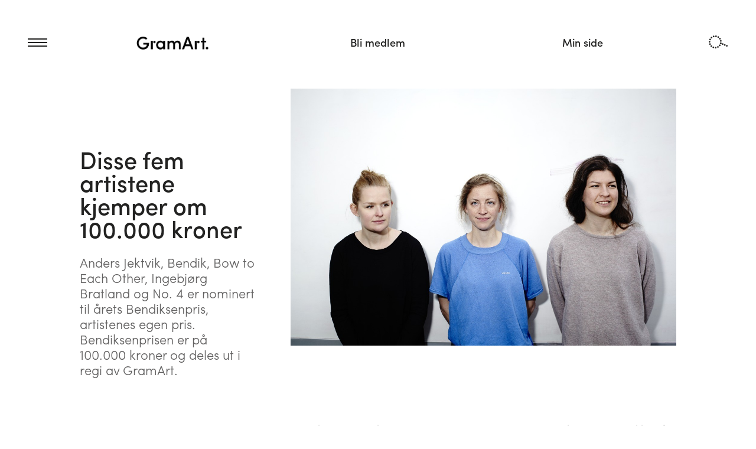

--- FILE ---
content_type: text/html; charset=UTF-8
request_url: https://www.gramart.no/disse_fem_artistene_kjemper_om_100000/
body_size: 10832
content:
<!DOCTYPE html>
<html id="doc" xmlns="http://www.w3.org/1999/xhtml" lang="nb-NO">
<head>
<title>Disse fem artistene kjemper om 100.000 kroner. - GramArt</title>
<script id="CookieConsent" src="https://policy.app.cookieinformation.com/uc.js" data-culture="NB" type="text/javascript"></script>
<!-- Google Tag Manager -->
<script>(function(w,d,s,l,i){w[l]=w[l]||[];w[l].push({'gtm.start':
new Date().getTime(),event:'gtm.js'});var f=d.getElementsByTagName(s)[0],
j=d.createElement(s),dl=l!='dataLayer'?'&l='+l:'';j.async=true;j.src=
'https://www.googletagmanager.com/gtm.js?id='+i+dl;f.parentNode.insertBefore(j,f);
})(window,document,'script','dataLayer','GTM-MSKF4KK');</script>
<!-- End Google Tag Manager -->

<link rel="pingback" href="https://www.gramart.no/xmlrpc.php">
<meta charset="UTF-8">
<meta http-equiv="X-UA-Compatible" content="IE=edge">
<meta name="viewport" id="myViewport" content="width=device-width,initial-scale=1.0">

<!--[if lte IE 9]>
<link href="/wp-content/themes/gramart/assets/css/animations-ie-fix.css" rel="stylesheet">
<![endif]-->

    <link rel="apple-touch-icon" sizes="57x57" href="/apple-icon-57x57.png">
<link rel="apple-touch-icon" sizes="60x60" href="/apple-icon-60x60.png">
<link rel="apple-touch-icon" sizes="72x72" href="/apple-icon-72x72.png">
<link rel="apple-touch-icon" sizes="76x76" href="/apple-icon-76x76.png">
<link rel="apple-touch-icon" sizes="114x114" href="/apple-icon-114x114.png">
<link rel="apple-touch-icon" sizes="120x120" href="/apple-icon-120x120.png">
<link rel="apple-touch-icon" sizes="144x144" href="/apple-icon-144x144.png">
<link rel="apple-touch-icon" sizes="152x152" href="/apple-icon-152x152.png">
<link rel="apple-touch-icon" sizes="180x180" href="/apple-icon-180x180.png">
<link rel="icon" type="image/png" sizes="192x192"  href="/android-icon-192x192.png">
<link rel="icon" type="image/png" sizes="32x32" href="/favicon-32x32.png">
<link rel="icon" type="image/png" sizes="96x96" href="/favicon-96x96.png">
<link rel="icon" type="image/png" sizes="16x16" href="/favicon-16x16.png">
<link rel="manifest" href="/manifest.json">
<meta name="msapplication-TileColor" content="#ffffff">
<meta name="msapplication-TileImage" content="/ms-icon-144x144.png">
<meta name="theme-color" content="#ffffff">

<script src="https://use.typekit.net/fer8yiv.js"></script>
<script>try{Typekit.load({ async: true });}catch(e){}</script>


    <meta name='robots' content='index, follow, max-image-preview:large, max-snippet:-1, max-video-preview:-1' />
	<style>img:is([sizes="auto" i], [sizes^="auto," i]) { contain-intrinsic-size: 3000px 1500px }</style>
	
	<!-- This site is optimized with the Yoast SEO plugin v25.3.1 - https://yoast.com/wordpress/plugins/seo/ -->
	<link rel="canonical" href="https://www.gramart.no/disse_fem_artistene_kjemper_om_100000/" />
	<meta property="og:locale" content="nb_NO" />
	<meta property="og:type" content="article" />
	<meta property="og:title" content="Disse fem artistene kjemper om 100.000 kroner. - GramArt" />
	<meta property="og:description" content="Anders Jektvik, Bendik, Bow to Each Other, Ingebjørg Bratland og No. 4 er nominert til årets Bendiksenpris, artistenes egen pris. Bendiksenprisen er på 100.000 kroner og deles ut i regi av GramArt" />
	<meta property="og:url" content="https://www.gramart.no/disse_fem_artistene_kjemper_om_100000/" />
	<meta property="og:site_name" content="GramArt" />
	<meta property="article:published_time" content="2016-05-06T10:50:56+00:00" />
	<meta property="article:modified_time" content="2023-10-02T11:41:22+00:00" />
	<meta property="og:image" content="https://www.gramart.no/wp-content/uploads/2016/05/No.204_foto20No.204.jpg" />
	<meta property="og:image:width" content="1280" />
	<meta property="og:image:height" content="853" />
	<meta property="og:image:type" content="image/jpeg" />
	<meta name="author" content="siteman1099" />
	<meta name="twitter:card" content="summary_large_image" />
	<meta name="twitter:label1" content="Written by" />
	<meta name="twitter:data1" content="siteman1099" />
	<meta name="twitter:label2" content="Est. reading time" />
	<meta name="twitter:data2" content="4 minutter" />
	<script type="application/ld+json" class="yoast-schema-graph">{"@context":"https://schema.org","@graph":[{"@type":"WebPage","@id":"https://www.gramart.no/disse_fem_artistene_kjemper_om_100000/","url":"https://www.gramart.no/disse_fem_artistene_kjemper_om_100000/","name":"Disse fem artistene kjemper om 100.000 kroner. - GramArt","isPartOf":{"@id":"https://www.gramart.no/#website"},"primaryImageOfPage":{"@id":"https://www.gramart.no/disse_fem_artistene_kjemper_om_100000/#primaryimage"},"image":{"@id":"https://www.gramart.no/disse_fem_artistene_kjemper_om_100000/#primaryimage"},"thumbnailUrl":"https://www.gramart.no/wp-content/uploads/2016/05/No.204_foto20No.204.jpg","datePublished":"2016-05-06T10:50:56+00:00","dateModified":"2023-10-02T11:41:22+00:00","author":{"@id":"https://www.gramart.no/#/schema/person/0914e56669d1e17ca702d628060e601d"},"breadcrumb":{"@id":"https://www.gramart.no/disse_fem_artistene_kjemper_om_100000/#breadcrumb"},"inLanguage":"nb-NO","potentialAction":[{"@type":"ReadAction","target":["https://www.gramart.no/disse_fem_artistene_kjemper_om_100000/"]}]},{"@type":"ImageObject","inLanguage":"nb-NO","@id":"https://www.gramart.no/disse_fem_artistene_kjemper_om_100000/#primaryimage","url":"https://www.gramart.no/wp-content/uploads/2016/05/No.204_foto20No.204.jpg","contentUrl":"https://www.gramart.no/wp-content/uploads/2016/05/No.204_foto20No.204.jpg","width":1280,"height":853},{"@type":"BreadcrumbList","@id":"https://www.gramart.no/disse_fem_artistene_kjemper_om_100000/#breadcrumb","itemListElement":[{"@type":"ListItem","position":1,"name":"Home","item":"https://www.gramart.no/"},{"@type":"ListItem","position":2,"name":"Disse fem artistene kjemper om 100.000 kroner."}]},{"@type":"WebSite","@id":"https://www.gramart.no/#website","url":"https://www.gramart.no/","name":"GramArt","description":"For næringsdrivende artister og musikere","potentialAction":[{"@type":"SearchAction","target":{"@type":"EntryPoint","urlTemplate":"https://www.gramart.no/?s={search_term_string}"},"query-input":{"@type":"PropertyValueSpecification","valueRequired":true,"valueName":"search_term_string"}}],"inLanguage":"nb-NO"},{"@type":"Person","@id":"https://www.gramart.no/#/schema/person/0914e56669d1e17ca702d628060e601d","name":"siteman1099","image":{"@type":"ImageObject","inLanguage":"nb-NO","@id":"https://www.gramart.no/#/schema/person/image/","url":"https://secure.gravatar.com/avatar/a4415ef02d9eecc3a6bb53c1a7bb11bd729fb2f7b1684dd9add41a7e103936ef?s=96&d=mm&r=g","contentUrl":"https://secure.gravatar.com/avatar/a4415ef02d9eecc3a6bb53c1a7bb11bd729fb2f7b1684dd9add41a7e103936ef?s=96&d=mm&r=g","caption":"siteman1099"},"url":"https://www.gramart.no/author/siteman1099/"}]}</script>
	<!-- / Yoast SEO plugin. -->


<link rel='dns-prefetch' href='//maps.googleapis.com' />
<link rel="alternate" type="application/rss+xml" title="GramArt &raquo; strøm" href="https://www.gramart.no/feed/" />
<link rel="alternate" type="application/rss+xml" title="GramArt &raquo; kommentarstrøm" href="https://www.gramart.no/comments/feed/" />
<link rel="alternate" type="application/rss+xml" title="GramArt &raquo; Disse fem artistene kjemper om 100.000 kroner. kommentarstrøm" href="https://www.gramart.no/disse_fem_artistene_kjemper_om_100000/feed/" />
<script type="text/javascript">
/* <![CDATA[ */
window._wpemojiSettings = {"baseUrl":"https:\/\/s.w.org\/images\/core\/emoji\/15.1.0\/72x72\/","ext":".png","svgUrl":"https:\/\/s.w.org\/images\/core\/emoji\/15.1.0\/svg\/","svgExt":".svg","source":{"concatemoji":"https:\/\/www.gramart.no\/wp-includes\/js\/wp-emoji-release.min.js?ver=6.8.1"}};
/*! This file is auto-generated */
!function(i,n){var o,s,e;function c(e){try{var t={supportTests:e,timestamp:(new Date).valueOf()};sessionStorage.setItem(o,JSON.stringify(t))}catch(e){}}function p(e,t,n){e.clearRect(0,0,e.canvas.width,e.canvas.height),e.fillText(t,0,0);var t=new Uint32Array(e.getImageData(0,0,e.canvas.width,e.canvas.height).data),r=(e.clearRect(0,0,e.canvas.width,e.canvas.height),e.fillText(n,0,0),new Uint32Array(e.getImageData(0,0,e.canvas.width,e.canvas.height).data));return t.every(function(e,t){return e===r[t]})}function u(e,t,n){switch(t){case"flag":return n(e,"\ud83c\udff3\ufe0f\u200d\u26a7\ufe0f","\ud83c\udff3\ufe0f\u200b\u26a7\ufe0f")?!1:!n(e,"\ud83c\uddfa\ud83c\uddf3","\ud83c\uddfa\u200b\ud83c\uddf3")&&!n(e,"\ud83c\udff4\udb40\udc67\udb40\udc62\udb40\udc65\udb40\udc6e\udb40\udc67\udb40\udc7f","\ud83c\udff4\u200b\udb40\udc67\u200b\udb40\udc62\u200b\udb40\udc65\u200b\udb40\udc6e\u200b\udb40\udc67\u200b\udb40\udc7f");case"emoji":return!n(e,"\ud83d\udc26\u200d\ud83d\udd25","\ud83d\udc26\u200b\ud83d\udd25")}return!1}function f(e,t,n){var r="undefined"!=typeof WorkerGlobalScope&&self instanceof WorkerGlobalScope?new OffscreenCanvas(300,150):i.createElement("canvas"),a=r.getContext("2d",{willReadFrequently:!0}),o=(a.textBaseline="top",a.font="600 32px Arial",{});return e.forEach(function(e){o[e]=t(a,e,n)}),o}function t(e){var t=i.createElement("script");t.src=e,t.defer=!0,i.head.appendChild(t)}"undefined"!=typeof Promise&&(o="wpEmojiSettingsSupports",s=["flag","emoji"],n.supports={everything:!0,everythingExceptFlag:!0},e=new Promise(function(e){i.addEventListener("DOMContentLoaded",e,{once:!0})}),new Promise(function(t){var n=function(){try{var e=JSON.parse(sessionStorage.getItem(o));if("object"==typeof e&&"number"==typeof e.timestamp&&(new Date).valueOf()<e.timestamp+604800&&"object"==typeof e.supportTests)return e.supportTests}catch(e){}return null}();if(!n){if("undefined"!=typeof Worker&&"undefined"!=typeof OffscreenCanvas&&"undefined"!=typeof URL&&URL.createObjectURL&&"undefined"!=typeof Blob)try{var e="postMessage("+f.toString()+"("+[JSON.stringify(s),u.toString(),p.toString()].join(",")+"));",r=new Blob([e],{type:"text/javascript"}),a=new Worker(URL.createObjectURL(r),{name:"wpTestEmojiSupports"});return void(a.onmessage=function(e){c(n=e.data),a.terminate(),t(n)})}catch(e){}c(n=f(s,u,p))}t(n)}).then(function(e){for(var t in e)n.supports[t]=e[t],n.supports.everything=n.supports.everything&&n.supports[t],"flag"!==t&&(n.supports.everythingExceptFlag=n.supports.everythingExceptFlag&&n.supports[t]);n.supports.everythingExceptFlag=n.supports.everythingExceptFlag&&!n.supports.flag,n.DOMReady=!1,n.readyCallback=function(){n.DOMReady=!0}}).then(function(){return e}).then(function(){var e;n.supports.everything||(n.readyCallback(),(e=n.source||{}).concatemoji?t(e.concatemoji):e.wpemoji&&e.twemoji&&(t(e.twemoji),t(e.wpemoji)))}))}((window,document),window._wpemojiSettings);
/* ]]> */
</script>
<link rel='stylesheet' id='siteman-elements-styles-css' href='https://www.gramart.no/wp-content/plugins/siteman-elements/assets/css/siteman-elements.css?ver=6.8.1' type='text/css' media='screen' />
<link rel='stylesheet' id='font-awesome-css' href='https://www.gramart.no/wp-content/plugins/siteman-elements/assets/css/font-awesome.css?ver=6.8.1' type='text/css' media='all' />
<link rel='stylesheet' id='magnific-popup-css' href='https://www.gramart.no/wp-content/plugins/siteman-elements/assets/css/magnific-popup.css?ver=6.8.1' type='text/css' media='screen' />
<style id='wp-emoji-styles-inline-css' type='text/css'>

	img.wp-smiley, img.emoji {
		display: inline !important;
		border: none !important;
		box-shadow: none !important;
		height: 1em !important;
		width: 1em !important;
		margin: 0 0.07em !important;
		vertical-align: -0.1em !important;
		background: none !important;
		padding: 0 !important;
	}
</style>
<link rel='stylesheet' id='wp-block-library-css' href='https://www.gramart.no/wp-includes/css/dist/block-library/style.min.css?ver=6.8.1' type='text/css' media='all' />
<style id='classic-theme-styles-inline-css' type='text/css'>
/*! This file is auto-generated */
.wp-block-button__link{color:#fff;background-color:#32373c;border-radius:9999px;box-shadow:none;text-decoration:none;padding:calc(.667em + 2px) calc(1.333em + 2px);font-size:1.125em}.wp-block-file__button{background:#32373c;color:#fff;text-decoration:none}
</style>
<style id='global-styles-inline-css' type='text/css'>
:root{--wp--preset--aspect-ratio--square: 1;--wp--preset--aspect-ratio--4-3: 4/3;--wp--preset--aspect-ratio--3-4: 3/4;--wp--preset--aspect-ratio--3-2: 3/2;--wp--preset--aspect-ratio--2-3: 2/3;--wp--preset--aspect-ratio--16-9: 16/9;--wp--preset--aspect-ratio--9-16: 9/16;--wp--preset--color--black: #000000;--wp--preset--color--cyan-bluish-gray: #abb8c3;--wp--preset--color--white: #ffffff;--wp--preset--color--pale-pink: #f78da7;--wp--preset--color--vivid-red: #cf2e2e;--wp--preset--color--luminous-vivid-orange: #ff6900;--wp--preset--color--luminous-vivid-amber: #fcb900;--wp--preset--color--light-green-cyan: #7bdcb5;--wp--preset--color--vivid-green-cyan: #00d084;--wp--preset--color--pale-cyan-blue: #8ed1fc;--wp--preset--color--vivid-cyan-blue: #0693e3;--wp--preset--color--vivid-purple: #9b51e0;--wp--preset--gradient--vivid-cyan-blue-to-vivid-purple: linear-gradient(135deg,rgba(6,147,227,1) 0%,rgb(155,81,224) 100%);--wp--preset--gradient--light-green-cyan-to-vivid-green-cyan: linear-gradient(135deg,rgb(122,220,180) 0%,rgb(0,208,130) 100%);--wp--preset--gradient--luminous-vivid-amber-to-luminous-vivid-orange: linear-gradient(135deg,rgba(252,185,0,1) 0%,rgba(255,105,0,1) 100%);--wp--preset--gradient--luminous-vivid-orange-to-vivid-red: linear-gradient(135deg,rgba(255,105,0,1) 0%,rgb(207,46,46) 100%);--wp--preset--gradient--very-light-gray-to-cyan-bluish-gray: linear-gradient(135deg,rgb(238,238,238) 0%,rgb(169,184,195) 100%);--wp--preset--gradient--cool-to-warm-spectrum: linear-gradient(135deg,rgb(74,234,220) 0%,rgb(151,120,209) 20%,rgb(207,42,186) 40%,rgb(238,44,130) 60%,rgb(251,105,98) 80%,rgb(254,248,76) 100%);--wp--preset--gradient--blush-light-purple: linear-gradient(135deg,rgb(255,206,236) 0%,rgb(152,150,240) 100%);--wp--preset--gradient--blush-bordeaux: linear-gradient(135deg,rgb(254,205,165) 0%,rgb(254,45,45) 50%,rgb(107,0,62) 100%);--wp--preset--gradient--luminous-dusk: linear-gradient(135deg,rgb(255,203,112) 0%,rgb(199,81,192) 50%,rgb(65,88,208) 100%);--wp--preset--gradient--pale-ocean: linear-gradient(135deg,rgb(255,245,203) 0%,rgb(182,227,212) 50%,rgb(51,167,181) 100%);--wp--preset--gradient--electric-grass: linear-gradient(135deg,rgb(202,248,128) 0%,rgb(113,206,126) 100%);--wp--preset--gradient--midnight: linear-gradient(135deg,rgb(2,3,129) 0%,rgb(40,116,252) 100%);--wp--preset--font-size--small: 13px;--wp--preset--font-size--medium: 20px;--wp--preset--font-size--large: 36px;--wp--preset--font-size--x-large: 42px;--wp--preset--spacing--20: 0.44rem;--wp--preset--spacing--30: 0.67rem;--wp--preset--spacing--40: 1rem;--wp--preset--spacing--50: 1.5rem;--wp--preset--spacing--60: 2.25rem;--wp--preset--spacing--70: 3.38rem;--wp--preset--spacing--80: 5.06rem;--wp--preset--shadow--natural: 6px 6px 9px rgba(0, 0, 0, 0.2);--wp--preset--shadow--deep: 12px 12px 50px rgba(0, 0, 0, 0.4);--wp--preset--shadow--sharp: 6px 6px 0px rgba(0, 0, 0, 0.2);--wp--preset--shadow--outlined: 6px 6px 0px -3px rgba(255, 255, 255, 1), 6px 6px rgba(0, 0, 0, 1);--wp--preset--shadow--crisp: 6px 6px 0px rgba(0, 0, 0, 1);}:where(.is-layout-flex){gap: 0.5em;}:where(.is-layout-grid){gap: 0.5em;}body .is-layout-flex{display: flex;}.is-layout-flex{flex-wrap: wrap;align-items: center;}.is-layout-flex > :is(*, div){margin: 0;}body .is-layout-grid{display: grid;}.is-layout-grid > :is(*, div){margin: 0;}:where(.wp-block-columns.is-layout-flex){gap: 2em;}:where(.wp-block-columns.is-layout-grid){gap: 2em;}:where(.wp-block-post-template.is-layout-flex){gap: 1.25em;}:where(.wp-block-post-template.is-layout-grid){gap: 1.25em;}.has-black-color{color: var(--wp--preset--color--black) !important;}.has-cyan-bluish-gray-color{color: var(--wp--preset--color--cyan-bluish-gray) !important;}.has-white-color{color: var(--wp--preset--color--white) !important;}.has-pale-pink-color{color: var(--wp--preset--color--pale-pink) !important;}.has-vivid-red-color{color: var(--wp--preset--color--vivid-red) !important;}.has-luminous-vivid-orange-color{color: var(--wp--preset--color--luminous-vivid-orange) !important;}.has-luminous-vivid-amber-color{color: var(--wp--preset--color--luminous-vivid-amber) !important;}.has-light-green-cyan-color{color: var(--wp--preset--color--light-green-cyan) !important;}.has-vivid-green-cyan-color{color: var(--wp--preset--color--vivid-green-cyan) !important;}.has-pale-cyan-blue-color{color: var(--wp--preset--color--pale-cyan-blue) !important;}.has-vivid-cyan-blue-color{color: var(--wp--preset--color--vivid-cyan-blue) !important;}.has-vivid-purple-color{color: var(--wp--preset--color--vivid-purple) !important;}.has-black-background-color{background-color: var(--wp--preset--color--black) !important;}.has-cyan-bluish-gray-background-color{background-color: var(--wp--preset--color--cyan-bluish-gray) !important;}.has-white-background-color{background-color: var(--wp--preset--color--white) !important;}.has-pale-pink-background-color{background-color: var(--wp--preset--color--pale-pink) !important;}.has-vivid-red-background-color{background-color: var(--wp--preset--color--vivid-red) !important;}.has-luminous-vivid-orange-background-color{background-color: var(--wp--preset--color--luminous-vivid-orange) !important;}.has-luminous-vivid-amber-background-color{background-color: var(--wp--preset--color--luminous-vivid-amber) !important;}.has-light-green-cyan-background-color{background-color: var(--wp--preset--color--light-green-cyan) !important;}.has-vivid-green-cyan-background-color{background-color: var(--wp--preset--color--vivid-green-cyan) !important;}.has-pale-cyan-blue-background-color{background-color: var(--wp--preset--color--pale-cyan-blue) !important;}.has-vivid-cyan-blue-background-color{background-color: var(--wp--preset--color--vivid-cyan-blue) !important;}.has-vivid-purple-background-color{background-color: var(--wp--preset--color--vivid-purple) !important;}.has-black-border-color{border-color: var(--wp--preset--color--black) !important;}.has-cyan-bluish-gray-border-color{border-color: var(--wp--preset--color--cyan-bluish-gray) !important;}.has-white-border-color{border-color: var(--wp--preset--color--white) !important;}.has-pale-pink-border-color{border-color: var(--wp--preset--color--pale-pink) !important;}.has-vivid-red-border-color{border-color: var(--wp--preset--color--vivid-red) !important;}.has-luminous-vivid-orange-border-color{border-color: var(--wp--preset--color--luminous-vivid-orange) !important;}.has-luminous-vivid-amber-border-color{border-color: var(--wp--preset--color--luminous-vivid-amber) !important;}.has-light-green-cyan-border-color{border-color: var(--wp--preset--color--light-green-cyan) !important;}.has-vivid-green-cyan-border-color{border-color: var(--wp--preset--color--vivid-green-cyan) !important;}.has-pale-cyan-blue-border-color{border-color: var(--wp--preset--color--pale-cyan-blue) !important;}.has-vivid-cyan-blue-border-color{border-color: var(--wp--preset--color--vivid-cyan-blue) !important;}.has-vivid-purple-border-color{border-color: var(--wp--preset--color--vivid-purple) !important;}.has-vivid-cyan-blue-to-vivid-purple-gradient-background{background: var(--wp--preset--gradient--vivid-cyan-blue-to-vivid-purple) !important;}.has-light-green-cyan-to-vivid-green-cyan-gradient-background{background: var(--wp--preset--gradient--light-green-cyan-to-vivid-green-cyan) !important;}.has-luminous-vivid-amber-to-luminous-vivid-orange-gradient-background{background: var(--wp--preset--gradient--luminous-vivid-amber-to-luminous-vivid-orange) !important;}.has-luminous-vivid-orange-to-vivid-red-gradient-background{background: var(--wp--preset--gradient--luminous-vivid-orange-to-vivid-red) !important;}.has-very-light-gray-to-cyan-bluish-gray-gradient-background{background: var(--wp--preset--gradient--very-light-gray-to-cyan-bluish-gray) !important;}.has-cool-to-warm-spectrum-gradient-background{background: var(--wp--preset--gradient--cool-to-warm-spectrum) !important;}.has-blush-light-purple-gradient-background{background: var(--wp--preset--gradient--blush-light-purple) !important;}.has-blush-bordeaux-gradient-background{background: var(--wp--preset--gradient--blush-bordeaux) !important;}.has-luminous-dusk-gradient-background{background: var(--wp--preset--gradient--luminous-dusk) !important;}.has-pale-ocean-gradient-background{background: var(--wp--preset--gradient--pale-ocean) !important;}.has-electric-grass-gradient-background{background: var(--wp--preset--gradient--electric-grass) !important;}.has-midnight-gradient-background{background: var(--wp--preset--gradient--midnight) !important;}.has-small-font-size{font-size: var(--wp--preset--font-size--small) !important;}.has-medium-font-size{font-size: var(--wp--preset--font-size--medium) !important;}.has-large-font-size{font-size: var(--wp--preset--font-size--large) !important;}.has-x-large-font-size{font-size: var(--wp--preset--font-size--x-large) !important;}
:where(.wp-block-post-template.is-layout-flex){gap: 1.25em;}:where(.wp-block-post-template.is-layout-grid){gap: 1.25em;}
:where(.wp-block-columns.is-layout-flex){gap: 2em;}:where(.wp-block-columns.is-layout-grid){gap: 2em;}
:root :where(.wp-block-pullquote){font-size: 1.5em;line-height: 1.6;}
</style>
<link rel='stylesheet' id='theme-style-css' href='https://www.gramart.no/wp-content/themes/gramart/style.css?ver=6.8.1' type='text/css' media='all' />
<link rel='stylesheet' id='theme-base-styles-css' href='https://www.gramart.no/wp-content/themes/gramart/assets/css/theme.css?ver=6.8.1' type='text/css' media='all' />
<link rel='stylesheet' id='css3-animate-it-css' href='https://www.gramart.no/wp-content/themes/gramart/assets/css/animations.css?ver=6.8.1' type='text/css' media='all' />
<link rel='stylesheet' id='gramart-parcel-css' href='https://www.gramart.no/wp-content/themes/gramart/dist/index.css?ver=1669023557' type='text/css' media='all' />
<link rel='stylesheet' id='js_composer_front-css' href='https://www.gramart.no/wp-content/plugins/js_composer/assets/css/js_composer.min.css?ver=8.5' type='text/css' media='all' />
<script type="text/javascript" src="https://www.gramart.no/wp-includes/js/jquery/jquery.min.js?ver=3.7.1" id="jquery-core-js"></script>
<script type="text/javascript" src="https://www.gramart.no/wp-includes/js/jquery/jquery-migrate.min.js?ver=3.4.1" id="jquery-migrate-js"></script>
<script type="text/javascript" src="https://maps.googleapis.com/maps/api/js?v=3.exp&amp;sensor=false&amp;key=AIzaSyC-hS95NbgNvhFNu1HhuRJUOtkGMJN2daE&amp;ver=6.8.1" id="google-maps-js"></script>
<script type="text/javascript" src="https://www.gramart.no/wp-content/plugins/siteman-elements//assets/js/markerclusterer.js?ver=6.8.1" id="google-cluster-js"></script>
<script type="text/javascript" src="https://www.gramart.no/wp-content/plugins/siteman-elements/assets/js/siteman-elements.js?ver=6.8.1" id="siteman-elements-js-js"></script>
<script></script><link rel="https://api.w.org/" href="https://www.gramart.no/wp-json/" /><link rel="alternate" title="JSON" type="application/json" href="https://www.gramart.no/wp-json/wp/v2/posts/1057" /><link rel="EditURI" type="application/rsd+xml" title="RSD" href="https://www.gramart.no/xmlrpc.php?rsd" />
<meta name="generator" content="WordPress 6.8.1" />
<link rel='shortlink' href='https://www.gramart.no/?p=1057' />
<link rel="alternate" title="oEmbed (JSON)" type="application/json+oembed" href="https://www.gramart.no/wp-json/oembed/1.0/embed?url=https%3A%2F%2Fwww.gramart.no%2Fdisse_fem_artistene_kjemper_om_100000%2F" />
<link rel="alternate" title="oEmbed (XML)" type="text/xml+oembed" href="https://www.gramart.no/wp-json/oembed/1.0/embed?url=https%3A%2F%2Fwww.gramart.no%2Fdisse_fem_artistene_kjemper_om_100000%2F&#038;format=xml" />
    <script type="text/javascript">
        var sitemanajaxurl = '/wp-admin/admin-ajax.php';
    </script>
    <meta name="generator" content="Powered by WPBakery Page Builder - drag and drop page builder for WordPress."/>
<link rel="icon" href="https://www.gramart.no/wp-content/uploads/2024/12/cropped-favicon-32x32.jpg" sizes="32x32" />
<link rel="icon" href="https://www.gramart.no/wp-content/uploads/2024/12/cropped-favicon-192x192.jpg" sizes="192x192" />
<link rel="apple-touch-icon" href="https://www.gramart.no/wp-content/uploads/2024/12/cropped-favicon-180x180.jpg" />
<meta name="msapplication-TileImage" content="https://www.gramart.no/wp-content/uploads/2024/12/cropped-favicon-270x270.jpg" />
<noscript><style> .wpb_animate_when_almost_visible { opacity: 1; }</style></noscript>
<script type='text/javascript'> (function (d) { var apc = d.createElement('script'), fs; apc.type = 'text/javascript'; apc.charset = 'UTF-8'; apc.async = true; apc.src = 'https://static.ws.apsis.one/live/p/1499/183fb674.js'; fs = d.getElementsByTagName('script')[0]; fs.parentNode.insertBefore(apc, fs); })(document); </script>

</head>
<body class="wp-singular post-template-default single single-post postid-1057 single-format-standard wp-theme-gramart wpb-js-composer js-comp-ver-8.5 vc_responsive">
<!-- Google Tag Manager (noscript) -->
<noscript><iframe src="https://www.googletagmanager.com/ns.html?id=GTM-MSKF4KK" height="0" width="0" style="display:none;visibility:hidden"></iframe></noscript>
<!-- End Google Tag Manager (noscript) -->


	<div id="wrapper">
        <nav id="primary-nav" class="menu-hovedmeny-container"><ul id="primary-menu" class="primary-menu"><li id="menu-item-25" class="menu-item menu-item-type-post_type menu-item-object-page menu-item-25"><a href="https://www.gramart.no/om-gramart/">Om oss</a></li>
<li id="menu-item-24" class="menu-item menu-item-type-post_type menu-item-object-page menu-item-24"><a href="https://www.gramart.no/medlemsfordeler/">Medlemsfordeler</a></li>
<li id="menu-item-390" class="menu-item menu-item-type-custom menu-item-object-custom menu-item-390"><a href="/bli-medlem">Bli medlem</a></li>
<li id="menu-item-4745" class="menu-item menu-item-type-custom menu-item-object-custom menu-item-4745"><a href="https://www.artistfellesskapet.no/">Artistfellesskapet</a></li>
<li id="menu-item-22" class="menu-item menu-item-type-post_type menu-item-object-page menu-item-22"><a href="https://www.gramart.no/vi-mener/">Vi mener</a></li>
<li id="menu-item-21" class="menu-item menu-item-type-post_type menu-item-object-page menu-item-21"><a href="https://www.gramart.no/aktuelt/">Aktuelt</a></li>
<li id="menu-item-20" class="menu-item menu-item-type-post_type menu-item-object-page menu-item-20"><a href="https://www.gramart.no/kontakt-oss/">Kontakt oss</a></li>
<li id="menu-item-5359" class="menu-item menu-item-type-custom menu-item-object-custom menu-item-5359"><a href="https://www.gramart.no/soknadskalender/">Søknadskalender</a></li>
<li id="menu-item-391" class="menu-item menu-item-type-custom menu-item-object-custom menu-item-391"><a href="/min-side">Logg inn</a></li>
</ul></nav>    

        <div id="fixed_topper">
            <a id="menu-toggle" title="Toggle meny" href="#">
                <i class="menu-bars">
                    <span></span>
                </i>
            </a>

            <a id="mobile-logo" title="GramArt" href="https://www.gramart.no" class="mobile-only"><span></span></a>

            <a id="search-toggle" href="#">
                <i class="search-icon">
                    <span></span>
                </i>
            </a>

        </div>
		        <div id="inner-wrapper">


            <header id="site-header">

                <div class="header-inner">

                    <a id="logo" title="GramArt" href="https://www.gramart.no"><span></span></a>

                    <nav class="menu-header-container" id="secondary-nav">
                        <ul class="secondary-menu" id="secondary-menu">
                                                        <li class="menu-item menu-item-type-custom menu-item-object-custom menu-item-28" id="menu-item-28">
                                <a href="/bli-medlem">Bli medlem</a>
                            </li>
							<li class="menu-item menu-item-type-custom menu-item-object-custom menu-item-29" id="menu-item-29">
								<a href="/min-side">Min side</a>
                            </li>
                                                    </ul>
                    </nav>

                    <!--<nav id="secondary-nav" class="menu-header-container"><ul id="secondary-menu" class="secondary-menu"><li id="menu-item-28" class="menu-item menu-item-type-custom menu-item-object-custom menu-item-28"><a href="/bli-medlem">Bli medlem</a></li>
<li id="menu-item-29" class="menu-item menu-item-type-custom menu-item-object-custom menu-item-29"><a href="/min-side">Logg inn</a></li>
</ul></nav>!-->

                </div>

            </header>


            <div id="content">

       

    <div class="inner-content">

        <div class="row">
            <div class="small-12 medium-12 large-12 columns">

                <div class="wpb-content-wrapper"><div class="vc_row wpb_row vc_row-fluid animatedParent banner-layout"><div class="inner-row "><div class="wpb_column vc_column_container vc_col-sm-12 vc_col-lg-4 vc_col-md-4"><div class="vc_column-inner"><div class="wpb_wrapper">
	<div class="wpb_text_column wpb_content_element" >
		<div class="wpb_wrapper">
			<h1>Disse fem artistene kjemper om 100.000 kroner</h1>

		</div>
	</div>

	<div class="wpb_text_column wpb_content_element" >
		<div class="wpb_wrapper">
			<h2>Anders Jektvik, Bendik, Bow to Each Other, Ingebjørg Bratland og No. 4 er nominert til årets Bendiksenpris, artistenes egen pris. Bendiksenprisen er på 100.000 kroner og deles ut i regi av GramArt.</h2>

		</div>
	</div>
</div></div></div><div class="wpb_column vc_column_container vc_col-sm-12 vc_col-lg-8 vc_col-md-8"><div class="vc_column-inner"><div class="wpb_wrapper">
    <div class="siteman-retina-image align- stretched-image">
                <img fetchpriority="high" decoding="async" src="https://www.gramart.no/wp-content/uploads/2016/05/No.204_foto20No.204-1280x853_c.jpg" class=""  alt="" width="1280" height="853" />        <span class="foto-credit"></span>
                    </div>

    </div></div></div></div></div><div class="vc_row wpb_row vc_row-fluid animatedParent"><div class="inner-row "><div class="wpb_column vc_column_container vc_col-sm-12 vc_col-lg-4 vc_col-md-4"><div class="vc_column-inner"><div class="wpb_wrapper"></div></div></div><div class="wpb_column vc_column_container vc_col-sm-12 vc_col-lg-8 vc_col-md-8"><div class="vc_column-inner"><div class="wpb_wrapper">
	<div class="wpb_text_column wpb_content_element" >
		<div class="wpb_wrapper">
			<p>Bendiksenprisen skal være et bidrag til en artist som har kommet et stykke på vei i sin karriere som plateartist eller liveartist. Prisen ble gitt av Kulturdepartementet i anledning GramArts 20-årsjubileum i 2009. GramArts styre, som selv er artister, kårer vinneren.</p>
<p>&#8211; <em>Å velge ut nominerte til Bendiksenprisen er en viktig og vanskelig jobb. Hvert år får vi inn mange gode forslag som har til felles at kvaliteten er veldig høy. Vi i juryen har vurdert opptredener, utgivelser og karrierer, og har nå landet på fem artister som viser bredden og kvaliteten i norsk musikk, og som vi anser som svært gode kandidater til Bendiksenprisen, </em>sier Arne Hurlen i GramArts styre.</p>
<p><strong>Om Bendiksenprisen<br />
</strong>Prisen er oppkalt etter nestor i norsk popmusikk, Arne Bendiksen som gikk bort i 2009. Bendiksen hadde stor innflytelse i norsk populærmusikk både som sanger, låtskriver og plateprodusent. Prisen skal være et bidrag til en artist som allerede har kommet et stykke på vei i sin karriere, som enten har minst en kommersiell utgivelse eller har konsertvirksomhet av et visst omfang å vise til. Prisvinner velges ut på bakgrunn av aktualitet, fra et vidt spekter av populærmusikalske uttrykk og uavhengig av organisasjonsmessig tilknytning. Bransjen, medlemmer av GramArt og andre har kunnet nominere mulige kandidater til prisen. Bendiksenprisen er på 100.000 kroner deles ut for 7. gang.</p>
<p>Tidligere vinnere har vært Karpe Diem (2010), Ida Jenshus (2011), Stein Torleif Bjella (2012), Monica Heldal (2013), Highasakite (2014) og Spidergawd (2015).</p>
<p><strong>Fra artister til artister </strong><br />
GramArt er landets største interesseorganisasjon for norske artister og har 3000 medlemmer innen alle sjangre og fra hele landet. Juryen for prisen er GramArts styre som består av artistene Arne Hurlen (Postgirobygget), Bjørn Gunnar Sando (Hellbillies), Tove Bøygard, Hanne Sørvaag, Ivar S. Peersen (Enslaved), Knut Schreiner, Anne Lise Frøkedal, Morten Skaget, Karin Park og Sven Garås.</p>
<p>Bendiksenprisen deles ut på GramArts sommerfest på Blå i Oslo tirsdag 24. mai.</p>
<p><strong>Om de nominerte artistene<br />
</strong><em>Anders Jektvik</em> er pub-trubaduren som gikk den lange veien for å oppnå drømmen om å spille sine egne låter. Han fikk sitt nasjonale gjennombrudd da han tok andreplass i Norske Talenter i 2012 med låtene <em>Bare saind</em> og <em>Tøv</em>.  Hans første soloalbum <em>Aill kjeinne aill </em>kom i 2013, i 2014 ga han ut <em>No som ailt e bra </em>og i fjor kom albumet <em>Sei det igjæn. </em>Anders Jektvik er kjent for en av musikk-Norges sterkeste stemmer og gjenkjennelige signaturspill på gitaren.</p>
<p>Sterke kontraster har fulgt Silje Halstensen siden hun startet <em>Bendik</em> i 2008. Det er en jente med en gutts navn. Lydbildet drives av få musikere, men låter som et orkester. Det er såre tekster som møter faste hjerteslag. Prosjektet fikk for alvor oppmerksomhet etter at de var en av finalistene i Urørtfinalen på NRK P3 i 2011. Året etter ble debutalbumet <em>Drømmen Gjør Meg Ingenting</em> sluppet til strålende kritikker. Og siden har Bendik gitt ut albumene <em>No Går Det Over</em> i 2014 og <em>Fortid</em> i 2016.</p>
<p><em>Bow to Each Other</em> er en norsk-kanadisk indiepop-duo bestående av Gunhild Ramsey Kristoffersen og Megan Kovacs. Bandet ble startet da begge flyttet til Norge etter å ha gått på LIPA i Liverpool. Både Gunhild og Megan er faste medlemmer i Susanne Sundførs band. I 2016 vant de Spellemannsprisen i kategorien pop for albumet <em>My Heart is a Target.</em></p>
<p><em>Ingebjørg Bratland </em>er kjent for sin stemme, unike sangteknikk og formidlingsevne. Hun har lenge vært et etablert navn i folkemusikkmiljøet, og er kåret Nordisk mester, har vunnet NM i folkemusikk, og har flere seire i Landskappleiken som kveder. Hun platedebuterte hun på det kritikerroste prosjektet <em>Heimafrå</em>, sammen med Odd Nordstoga, som de også vant Spellemannsprisen i kategorien folkemusikk/tradisjonsmusikk for. Hennes første soloalbum <em>Berre meg </em>kom i mars 2014, og i fjor kom albumet <em>Måneskinn. </em></p>
<p>Oslobandet <em>No. 4</em> er et resultat av 14 års vennskap, 8 år som band, 4 forskjellige navn og en haug av låter. I 2014 slapp de sin første låt, <em>Lite og stort</em>, som ble A-listet på NRK P1. Det samme ble låten «Hvis det var meg», gitt ut desember samme år. No. 4 fikk åpne Spellemannsprisen 2015 og solgte ut Parkteatret i Oslo, da med kun tre låter utgitt. Debutalbumet <em>Henda i været </em>kom i januar i år.</p>

		</div>
	</div>
</div></div></div></div></div>
</div>
                <div class="navigation">
                     <a href="https://www.gramart.no/bteo_vinner_bendiksenprisen/" rel="next">Neste</a>                </div>
            </div>
        </div>
    </div>



    </div><!-- / #content -->

        </div>
    		<footer id="site-footer">
    
    			<div class="row">
    
				
				<div class="small-12 medium-4 large-4 columns">

                    <p>
                        <a href="https://www.facebook.com/artistorganisasjonen" title="" target="_blank">Facebook</a><br />
                        <a href="https://twitter.com/gramart_artist" title="" target="_blank">Twitter</a><br />
                        <a href="https://www.instagram.com/gramart_artist/" title="" target="_blank">instagram</a>
                    </p>

                    <!--<ul class="social">
                        <li class="facebook">
                            <a href="https://www.facebook.com/artistorganisasjonen" title="" target="_blank">Facebook</a>
                        </li>
                        <li class="twitter">
                            <a href="https://twitter.com/gramart_artist" title="" target="_blank">Twitter</a>
                        </li>
                        <li class="instagram">
                            <a href="https://www.instagram.com/gramart_artist/" title="" target="_blank">instagram</a>
                        </li>
                    </ul>!-->

				</div>

                <div class="small-12 medium-4 large-4 columns">

                    <p style="float: left;">
                        St. Olavsgate 28, 0166 OSLO<br />
                        <a href="mailto:gramart@gramart.no" title="">gramart@gramart.no</a><br />
                        <a href="tel:004722005650">+47 22 00 56 50</a>
                    </p>

                </div>

                <div class="small-12 medium-4 large-4 columns">

                    <div id="credits">
                        <div class="text-center">
                            <a href="http://www.siteman.no" title="Siteman Wordpress Framework" target="_blank" class="logo-siteman">
                                <span>Wordpress fra Siteman</span>
                            </a>
                        </div>
                    </div>

                </div>
				
			</div>
			
		</footer>


	</div><!-- / #wrapper -->

    <div id="search-modal" class="modal-overlay">

        <a href="#" class="close-modal" id="close-modal">
            <i class="close-icon">
                <span></span>
            </i>
        </a>

        <div class="row">
            <div class="small-12 large-12 columns">
                <div class="modal-content modal-content-search">

                    <section class="searchform">
                        <form method="get" id="search-form" action="/index.php">
                            <input type="text" value="" name="s" id="search" placeholder="S&oslash;k p&aring; GramArt" />
                        </form>
                    </section>

                    <section id="searchresults"></section>

                </div>
            </div>
        </div>

    </div>

    <script type="speculationrules">
{"prefetch":[{"source":"document","where":{"and":[{"href_matches":"\/*"},{"not":{"href_matches":["\/wp-*.php","\/wp-admin\/*","\/wp-content\/uploads\/*","\/wp-content\/*","\/wp-content\/plugins\/*","\/wp-content\/themes\/gramart\/*","\/*\\?(.+)"]}},{"not":{"selector_matches":"a[rel~=\"nofollow\"]"}},{"not":{"selector_matches":".no-prefetch, .no-prefetch a"}}]},"eagerness":"conservative"}]}
</script>
<script type="text/html" id="wpb-modifications"> window.wpbCustomElement = 1; </script><script type="text/javascript" src="https://www.gramart.no/wp-content/plugins/siteman-elements/assets/js/jquery.magnific-popup.js?ver=6.8.1" id="magnific-js"></script>
<script type="text/javascript" src="https://www.gramart.no/wp-content/plugins/siteman-elements/assets/js/owl.carousel.min.js?ver=2.4" id="owl-carousel-js"></script>
<script type="text/javascript" src="https://www.gramart.no/wp-content/themes/gramart/assets/js/css3-animate-it.min.js?ver=6.8.1" id="css3-animate-it-js"></script>
<script type="text/javascript" src="https://www.gramart.no/wp-content/themes/gramart/assets/js/custom.forms.jquery.js?ver=6.8.1" id="custom-forms-js"></script>
<script type="text/javascript" src="https://www.gramart.no/wp-content/themes/gramart/assets/js/foundation.min.js?ver=6.8.1" id="foundation-core-js"></script>
<script type="text/javascript" src="https://www.gramart.no/wp-content/themes/gramart/assets/js/jquery.sticky.js?ver=6.8.1" id="sticky-js"></script>
<script type="text/javascript" src="https://www.gramart.no/wp-content/themes/gramart/assets/js/theme-scripts.js?ver=6.8.1" id="theme-scripts-js"></script>
<script type="text/javascript" src="https://www.gramart.no/wp-content/themes/gramart/assets/js/portal.js?ver=6.8.1" id="portal-js"></script>
<script type="text/javascript" src="https://www.gramart.no/wp-content/themes/gramart/dist/index.js?ver=1648544538" id="gramart-parcel-js"></script>
<script type="text/javascript" src="https://www.gramart.no/wp-content/plugins/js_composer/assets/js/dist/js_composer_front.min.js?ver=8.5" id="wpb_composer_front_js-js"></script>
<script></script>
        </body>
</html>

<!--
Performance optimized by W3 Total Cache. Learn more: https://www.boldgrid.com/w3-total-cache/

Page Caching using Disk: Enhanced 
Database Caching using Redis

Served from: www.gramart.no @ 2026-01-24 02:39:31 by W3 Total Cache
-->

--- FILE ---
content_type: text/css
request_url: https://www.gramart.no/wp-content/themes/gramart/assets/css/theme.css?ver=6.8.1
body_size: 16446
content:
/*! normalize.css v3.0.0 | MIT License | git.io/normalize */html{font-family:sans-serif;-ms-text-size-adjust:100%;-webkit-text-size-adjust:100%}body{margin:0}article,aside,details,figcaption,figure,footer,header,hgroup,main,nav,section,summary{display:block}audio,canvas,progress,video{display:inline-block;vertical-align:baseline}audio:not([controls]){display:none;height:0}[hidden],template{display:none}a{background:transparent}a:active,a:hover{outline:0}abbr[title]{border-bottom:1px dotted}b,strong{font-weight:bold}dfn{font-style:italic}h1{font-size:2em;margin:0.67em 0}mark{background:#ff0;color:#000}small{font-size:80%}sub,sup{font-size:75%;line-height:0;position:relative;vertical-align:baseline}sup{top:-0.5em}sub{bottom:-0.25em}img{border:0}svg:not(:root){overflow:hidden}figure{margin:1em 40px}hr{-moz-box-sizing:content-box;box-sizing:content-box;height:0}pre{overflow:auto}code,kbd,pre,samp{font-family:monospace, monospace;font-size:1em}button,input,optgroup,select,textarea{color:inherit;font:inherit;margin:0}button{overflow:visible}button,select{text-transform:none}button,html input[type="button"],input[type="reset"],input[type="submit"]{-webkit-appearance:button;cursor:pointer}button[disabled],html input[disabled]{cursor:default}button::-moz-focus-inner,input::-moz-focus-inner{border:0;padding:0}input{line-height:normal}input[type="checkbox"],input[type="radio"]{box-sizing:border-box;padding:0}input[type="number"]::-webkit-inner-spin-button,input[type="number"]::-webkit-outer-spin-button{height:auto}input[type="search"]{-webkit-appearance:textfield;-moz-box-sizing:content-box;-webkit-box-sizing:content-box;box-sizing:content-box}input[type="search"]::-webkit-search-cancel-button,input[type="search"]::-webkit-search-decoration{-webkit-appearance:none}fieldset{border:1px solid #c0c0c0;margin:0 2px;padding:0.35em 0.625em 0.75em}legend{border:0;padding:0}textarea{overflow:auto}optgroup{font-weight:bold}table{border-collapse:collapse;border-spacing:0}td,th{padding:0}meta.foundation-version{font-family:"/{{ VERSION }}/"}meta.foundation-mq-small{font-family:"/only screen/";width:0em}meta.foundation-mq-medium{font-family:"/only screen and (min-width:40.063em)/";width:40.063em}meta.foundation-mq-large{font-family:"/only screen and (min-width:64.063em)/";width:64.063em}meta.foundation-mq-xlarge{font-family:"/only screen and (min-width:90.063em)/";width:90.063em}meta.foundation-mq-xxlarge{font-family:"/only screen and (min-width:120.063em)/";width:120.063em}meta.foundation-data-attribute-namespace{font-family:false}html,body{height:100%}*,*:before,*:after{-webkit-box-sizing:border-box;-moz-box-sizing:border-box;box-sizing:border-box}html,body{font-size:13px}body{background:#fff;color:#626161;padding:0;margin:0;font-family:"sofia-pro";font-weight:400;font-style:normal;line-height:150%;position:relative;cursor:default}a:hover{cursor:pointer}img{max-width:100%;height:auto}img{-ms-interpolation-mode:bicubic}#map_canvas img,#map_canvas embed,#map_canvas object,.map_canvas img,.map_canvas embed,.map_canvas object{max-width:none !important}.left{float:left !important}.right{float:right !important}.clearfix:before,.clearfix:after{content:" ";display:table}.clearfix:after{clear:both}.hide{display:none}.antialiased{-webkit-font-smoothing:antialiased;-moz-osx-font-smoothing:grayscale}img{display:inline-block;vertical-align:middle}textarea{height:auto;min-height:50px}select{width:100%}.row{width:100%;margin-left:auto;margin-right:auto;margin-top:0;margin-bottom:0;max-width:126.92308rem}.row:before,.row:after{content:" ";display:table}.row:after{clear:both}.row.collapse>.column,.row.collapse>.columns{padding-left:0;padding-right:0}.row.collapse .row{margin-left:0;margin-right:0}.row .row{width:auto;margin-left:-1.53846rem;margin-right:-1.53846rem;margin-top:0;margin-bottom:0;max-width:none}.row .row:before,.row .row:after{content:" ";display:table}.row .row:after{clear:both}.row .row.collapse{width:auto;margin:0;max-width:none}.row .row.collapse:before,.row .row.collapse:after{content:" ";display:table}.row .row.collapse:after{clear:both}.column,.columns{padding-left:1.53846rem;padding-right:1.53846rem;width:100%;float:left}[class*="column"]+[class*="column"]:last-child{float:right}[class*="column"]+[class*="column"].end{float:left}@media only screen{.small-push-0{position:relative;left:0%;right:auto}.small-pull-0{position:relative;right:0%;left:auto}.small-push-1{position:relative;left:8.33333%;right:auto}.small-pull-1{position:relative;right:8.33333%;left:auto}.small-push-2{position:relative;left:16.66667%;right:auto}.small-pull-2{position:relative;right:16.66667%;left:auto}.small-push-3{position:relative;left:25%;right:auto}.small-pull-3{position:relative;right:25%;left:auto}.small-push-4{position:relative;left:33.33333%;right:auto}.small-pull-4{position:relative;right:33.33333%;left:auto}.small-push-5{position:relative;left:41.66667%;right:auto}.small-pull-5{position:relative;right:41.66667%;left:auto}.small-push-6{position:relative;left:50%;right:auto}.small-pull-6{position:relative;right:50%;left:auto}.small-push-7{position:relative;left:58.33333%;right:auto}.small-pull-7{position:relative;right:58.33333%;left:auto}.small-push-8{position:relative;left:66.66667%;right:auto}.small-pull-8{position:relative;right:66.66667%;left:auto}.small-push-9{position:relative;left:75%;right:auto}.small-pull-9{position:relative;right:75%;left:auto}.small-push-10{position:relative;left:83.33333%;right:auto}.small-pull-10{position:relative;right:83.33333%;left:auto}.small-push-11{position:relative;left:91.66667%;right:auto}.small-pull-11{position:relative;right:91.66667%;left:auto}.column,.columns{position:relative;padding-left:1.53846rem;padding-right:1.53846rem;float:left}.small-1{width:8.33333%}.small-2{width:16.66667%}.small-3{width:25%}.small-4{width:33.33333%}.small-5{width:41.66667%}.small-6{width:50%}.small-7{width:58.33333%}.small-8{width:66.66667%}.small-9{width:75%}.small-10{width:83.33333%}.small-11{width:91.66667%}.small-12{width:100%}.small-offset-0{margin-left:0% !important}.small-offset-1{margin-left:8.33333% !important}.small-offset-2{margin-left:16.66667% !important}.small-offset-3{margin-left:25% !important}.small-offset-4{margin-left:33.33333% !important}.small-offset-5{margin-left:41.66667% !important}.small-offset-6{margin-left:50% !important}.small-offset-7{margin-left:58.33333% !important}.small-offset-8{margin-left:66.66667% !important}.small-offset-9{margin-left:75% !important}.small-offset-10{margin-left:83.33333% !important}.small-offset-11{margin-left:91.66667% !important}.small-reset-order{margin-left:0;margin-right:0;left:auto;right:auto;float:left}.column.small-centered,.columns.small-centered{margin-left:auto;margin-right:auto;float:none}.column.small-uncentered,.columns.small-uncentered{margin-left:0;margin-right:0;float:left}.column.small-centered:last-child,.columns.small-centered:last-child{float:none}.column.small-uncentered:last-child,.columns.small-uncentered:last-child{float:left}.column.small-uncentered.opposite,.columns.small-uncentered.opposite{float:right}}@media only screen and (min-width: 40.063em){.medium-push-0{position:relative;left:0%;right:auto}.medium-pull-0{position:relative;right:0%;left:auto}.medium-push-1{position:relative;left:8.33333%;right:auto}.medium-pull-1{position:relative;right:8.33333%;left:auto}.medium-push-2{position:relative;left:16.66667%;right:auto}.medium-pull-2{position:relative;right:16.66667%;left:auto}.medium-push-3{position:relative;left:25%;right:auto}.medium-pull-3{position:relative;right:25%;left:auto}.medium-push-4{position:relative;left:33.33333%;right:auto}.medium-pull-4{position:relative;right:33.33333%;left:auto}.medium-push-5{position:relative;left:41.66667%;right:auto}.medium-pull-5{position:relative;right:41.66667%;left:auto}.medium-push-6{position:relative;left:50%;right:auto}.medium-pull-6{position:relative;right:50%;left:auto}.medium-push-7{position:relative;left:58.33333%;right:auto}.medium-pull-7{position:relative;right:58.33333%;left:auto}.medium-push-8{position:relative;left:66.66667%;right:auto}.medium-pull-8{position:relative;right:66.66667%;left:auto}.medium-push-9{position:relative;left:75%;right:auto}.medium-pull-9{position:relative;right:75%;left:auto}.medium-push-10{position:relative;left:83.33333%;right:auto}.medium-pull-10{position:relative;right:83.33333%;left:auto}.medium-push-11{position:relative;left:91.66667%;right:auto}.medium-pull-11{position:relative;right:91.66667%;left:auto}.column,.columns{position:relative;padding-left:1.53846rem;padding-right:1.53846rem;float:left}.medium-1{width:8.33333%}.medium-2{width:16.66667%}.medium-3{width:25%}.medium-4{width:33.33333%}.medium-5{width:41.66667%}.medium-6{width:50%}.medium-7{width:58.33333%}.medium-8{width:66.66667%}.medium-9{width:75%}.medium-10{width:83.33333%}.medium-11{width:91.66667%}.medium-12{width:100%}.medium-offset-0{margin-left:0% !important}.medium-offset-1{margin-left:8.33333% !important}.medium-offset-2{margin-left:16.66667% !important}.medium-offset-3{margin-left:25% !important}.medium-offset-4{margin-left:33.33333% !important}.medium-offset-5{margin-left:41.66667% !important}.medium-offset-6{margin-left:50% !important}.medium-offset-7{margin-left:58.33333% !important}.medium-offset-8{margin-left:66.66667% !important}.medium-offset-9{margin-left:75% !important}.medium-offset-10{margin-left:83.33333% !important}.medium-offset-11{margin-left:91.66667% !important}.medium-reset-order{margin-left:0;margin-right:0;left:auto;right:auto;float:left}.column.medium-centered,.columns.medium-centered{margin-left:auto;margin-right:auto;float:none}.column.medium-uncentered,.columns.medium-uncentered{margin-left:0;margin-right:0;float:left}.column.medium-centered:last-child,.columns.medium-centered:last-child{float:none}.column.medium-uncentered:last-child,.columns.medium-uncentered:last-child{float:left}.column.medium-uncentered.opposite,.columns.medium-uncentered.opposite{float:right}.push-0{position:relative;left:0%;right:auto}.pull-0{position:relative;right:0%;left:auto}.push-1{position:relative;left:8.33333%;right:auto}.pull-1{position:relative;right:8.33333%;left:auto}.push-2{position:relative;left:16.66667%;right:auto}.pull-2{position:relative;right:16.66667%;left:auto}.push-3{position:relative;left:25%;right:auto}.pull-3{position:relative;right:25%;left:auto}.push-4{position:relative;left:33.33333%;right:auto}.pull-4{position:relative;right:33.33333%;left:auto}.push-5{position:relative;left:41.66667%;right:auto}.pull-5{position:relative;right:41.66667%;left:auto}.push-6{position:relative;left:50%;right:auto}.pull-6{position:relative;right:50%;left:auto}.push-7{position:relative;left:58.33333%;right:auto}.pull-7{position:relative;right:58.33333%;left:auto}.push-8{position:relative;left:66.66667%;right:auto}.pull-8{position:relative;right:66.66667%;left:auto}.push-9{position:relative;left:75%;right:auto}.pull-9{position:relative;right:75%;left:auto}.push-10{position:relative;left:83.33333%;right:auto}.pull-10{position:relative;right:83.33333%;left:auto}.push-11{position:relative;left:91.66667%;right:auto}.pull-11{position:relative;right:91.66667%;left:auto}}@media only screen and (min-width: 64.063em){.large-push-0{position:relative;left:0%;right:auto}.large-pull-0{position:relative;right:0%;left:auto}.large-push-1{position:relative;left:8.33333%;right:auto}.large-pull-1{position:relative;right:8.33333%;left:auto}.large-push-2{position:relative;left:16.66667%;right:auto}.large-pull-2{position:relative;right:16.66667%;left:auto}.large-push-3{position:relative;left:25%;right:auto}.large-pull-3{position:relative;right:25%;left:auto}.large-push-4{position:relative;left:33.33333%;right:auto}.large-pull-4{position:relative;right:33.33333%;left:auto}.large-push-5{position:relative;left:41.66667%;right:auto}.large-pull-5{position:relative;right:41.66667%;left:auto}.large-push-6{position:relative;left:50%;right:auto}.large-pull-6{position:relative;right:50%;left:auto}.large-push-7{position:relative;left:58.33333%;right:auto}.large-pull-7{position:relative;right:58.33333%;left:auto}.large-push-8{position:relative;left:66.66667%;right:auto}.large-pull-8{position:relative;right:66.66667%;left:auto}.large-push-9{position:relative;left:75%;right:auto}.large-pull-9{position:relative;right:75%;left:auto}.large-push-10{position:relative;left:83.33333%;right:auto}.large-pull-10{position:relative;right:83.33333%;left:auto}.large-push-11{position:relative;left:91.66667%;right:auto}.large-pull-11{position:relative;right:91.66667%;left:auto}.column,.columns{position:relative;padding-left:1.53846rem;padding-right:1.53846rem;float:left}.large-1{width:8.33333%}.large-2{width:16.66667%}.large-3{width:25%}.large-4{width:33.33333%}.large-5{width:41.66667%}.large-6{width:50%}.large-7{width:58.33333%}.large-8{width:66.66667%}.large-9{width:75%}.large-10{width:83.33333%}.large-11{width:91.66667%}.large-12{width:100%}.large-offset-0{margin-left:0% !important}.large-offset-1{margin-left:8.33333% !important}.large-offset-2{margin-left:16.66667% !important}.large-offset-3{margin-left:25% !important}.large-offset-4{margin-left:33.33333% !important}.large-offset-5{margin-left:41.66667% !important}.large-offset-6{margin-left:50% !important}.large-offset-7{margin-left:58.33333% !important}.large-offset-8{margin-left:66.66667% !important}.large-offset-9{margin-left:75% !important}.large-offset-10{margin-left:83.33333% !important}.large-offset-11{margin-left:91.66667% !important}.large-reset-order{margin-left:0;margin-right:0;left:auto;right:auto;float:left}.column.large-centered,.columns.large-centered{margin-left:auto;margin-right:auto;float:none}.column.large-uncentered,.columns.large-uncentered{margin-left:0;margin-right:0;float:left}.column.large-centered:last-child,.columns.large-centered:last-child{float:none}.column.large-uncentered:last-child,.columns.large-uncentered:last-child{float:left}.column.large-uncentered.opposite,.columns.large-uncentered.opposite{float:right}.push-0{position:relative;left:0%;right:auto}.pull-0{position:relative;right:0%;left:auto}.push-1{position:relative;left:8.33333%;right:auto}.pull-1{position:relative;right:8.33333%;left:auto}.push-2{position:relative;left:16.66667%;right:auto}.pull-2{position:relative;right:16.66667%;left:auto}.push-3{position:relative;left:25%;right:auto}.pull-3{position:relative;right:25%;left:auto}.push-4{position:relative;left:33.33333%;right:auto}.pull-4{position:relative;right:33.33333%;left:auto}.push-5{position:relative;left:41.66667%;right:auto}.pull-5{position:relative;right:41.66667%;left:auto}.push-6{position:relative;left:50%;right:auto}.pull-6{position:relative;right:50%;left:auto}.push-7{position:relative;left:58.33333%;right:auto}.pull-7{position:relative;right:58.33333%;left:auto}.push-8{position:relative;left:66.66667%;right:auto}.pull-8{position:relative;right:66.66667%;left:auto}.push-9{position:relative;left:75%;right:auto}.pull-9{position:relative;right:75%;left:auto}.push-10{position:relative;left:83.33333%;right:auto}.pull-10{position:relative;right:83.33333%;left:auto}.push-11{position:relative;left:91.66667%;right:auto}.pull-11{position:relative;right:91.66667%;left:auto}}[class*="block-grid-"]{display:block;padding:0;margin:0 -1.15385rem}[class*="block-grid-"]:before,[class*="block-grid-"]:after{content:" ";display:table}[class*="block-grid-"]:after{clear:both}[class*="block-grid-"]>li{display:block;height:auto;float:left;padding:0 1.15385rem 2.30769rem}@media only screen{.small-block-grid-1>li{width:100%;list-style:none}.small-block-grid-1>li:nth-of-type(1n){clear:none}.small-block-grid-1>li:nth-of-type(1n+1){clear:both}.small-block-grid-2>li{width:50%;list-style:none}.small-block-grid-2>li:nth-of-type(1n){clear:none}.small-block-grid-2>li:nth-of-type(2n+1){clear:both}.small-block-grid-3>li{width:33.33333%;list-style:none}.small-block-grid-3>li:nth-of-type(1n){clear:none}.small-block-grid-3>li:nth-of-type(3n+1){clear:both}.small-block-grid-4>li{width:25%;list-style:none}.small-block-grid-4>li:nth-of-type(1n){clear:none}.small-block-grid-4>li:nth-of-type(4n+1){clear:both}.small-block-grid-5>li{width:20%;list-style:none}.small-block-grid-5>li:nth-of-type(1n){clear:none}.small-block-grid-5>li:nth-of-type(5n+1){clear:both}.small-block-grid-6>li{width:16.66667%;list-style:none}.small-block-grid-6>li:nth-of-type(1n){clear:none}.small-block-grid-6>li:nth-of-type(6n+1){clear:both}.small-block-grid-7>li{width:14.28571%;list-style:none}.small-block-grid-7>li:nth-of-type(1n){clear:none}.small-block-grid-7>li:nth-of-type(7n+1){clear:both}.small-block-grid-8>li{width:12.5%;list-style:none}.small-block-grid-8>li:nth-of-type(1n){clear:none}.small-block-grid-8>li:nth-of-type(8n+1){clear:both}.small-block-grid-9>li{width:11.11111%;list-style:none}.small-block-grid-9>li:nth-of-type(1n){clear:none}.small-block-grid-9>li:nth-of-type(9n+1){clear:both}.small-block-grid-10>li{width:10%;list-style:none}.small-block-grid-10>li:nth-of-type(1n){clear:none}.small-block-grid-10>li:nth-of-type(10n+1){clear:both}.small-block-grid-11>li{width:9.09091%;list-style:none}.small-block-grid-11>li:nth-of-type(1n){clear:none}.small-block-grid-11>li:nth-of-type(11n+1){clear:both}.small-block-grid-12>li{width:8.33333%;list-style:none}.small-block-grid-12>li:nth-of-type(1n){clear:none}.small-block-grid-12>li:nth-of-type(12n+1){clear:both}}@media only screen and (min-width: 40.063em){.medium-block-grid-1>li{width:100%;list-style:none}.medium-block-grid-1>li:nth-of-type(1n){clear:none}.medium-block-grid-1>li:nth-of-type(1n+1){clear:both}.medium-block-grid-2>li{width:50%;list-style:none}.medium-block-grid-2>li:nth-of-type(1n){clear:none}.medium-block-grid-2>li:nth-of-type(2n+1){clear:both}.medium-block-grid-3>li{width:33.33333%;list-style:none}.medium-block-grid-3>li:nth-of-type(1n){clear:none}.medium-block-grid-3>li:nth-of-type(3n+1){clear:both}.medium-block-grid-4>li{width:25%;list-style:none}.medium-block-grid-4>li:nth-of-type(1n){clear:none}.medium-block-grid-4>li:nth-of-type(4n+1){clear:both}.medium-block-grid-5>li{width:20%;list-style:none}.medium-block-grid-5>li:nth-of-type(1n){clear:none}.medium-block-grid-5>li:nth-of-type(5n+1){clear:both}.medium-block-grid-6>li{width:16.66667%;list-style:none}.medium-block-grid-6>li:nth-of-type(1n){clear:none}.medium-block-grid-6>li:nth-of-type(6n+1){clear:both}.medium-block-grid-7>li{width:14.28571%;list-style:none}.medium-block-grid-7>li:nth-of-type(1n){clear:none}.medium-block-grid-7>li:nth-of-type(7n+1){clear:both}.medium-block-grid-8>li{width:12.5%;list-style:none}.medium-block-grid-8>li:nth-of-type(1n){clear:none}.medium-block-grid-8>li:nth-of-type(8n+1){clear:both}.medium-block-grid-9>li{width:11.11111%;list-style:none}.medium-block-grid-9>li:nth-of-type(1n){clear:none}.medium-block-grid-9>li:nth-of-type(9n+1){clear:both}.medium-block-grid-10>li{width:10%;list-style:none}.medium-block-grid-10>li:nth-of-type(1n){clear:none}.medium-block-grid-10>li:nth-of-type(10n+1){clear:both}.medium-block-grid-11>li{width:9.09091%;list-style:none}.medium-block-grid-11>li:nth-of-type(1n){clear:none}.medium-block-grid-11>li:nth-of-type(11n+1){clear:both}.medium-block-grid-12>li{width:8.33333%;list-style:none}.medium-block-grid-12>li:nth-of-type(1n){clear:none}.medium-block-grid-12>li:nth-of-type(12n+1){clear:both}}@media only screen and (min-width: 64.063em){.large-block-grid-1>li{width:100%;list-style:none}.large-block-grid-1>li:nth-of-type(1n){clear:none}.large-block-grid-1>li:nth-of-type(1n+1){clear:both}.large-block-grid-2>li{width:50%;list-style:none}.large-block-grid-2>li:nth-of-type(1n){clear:none}.large-block-grid-2>li:nth-of-type(2n+1){clear:both}.large-block-grid-3>li{width:33.33333%;list-style:none}.large-block-grid-3>li:nth-of-type(1n){clear:none}.large-block-grid-3>li:nth-of-type(3n+1){clear:both}.large-block-grid-4>li{width:25%;list-style:none}.large-block-grid-4>li:nth-of-type(1n){clear:none}.large-block-grid-4>li:nth-of-type(4n+1){clear:both}.large-block-grid-5>li{width:20%;list-style:none}.large-block-grid-5>li:nth-of-type(1n){clear:none}.large-block-grid-5>li:nth-of-type(5n+1){clear:both}.large-block-grid-6>li{width:16.66667%;list-style:none}.large-block-grid-6>li:nth-of-type(1n){clear:none}.large-block-grid-6>li:nth-of-type(6n+1){clear:both}.large-block-grid-7>li{width:14.28571%;list-style:none}.large-block-grid-7>li:nth-of-type(1n){clear:none}.large-block-grid-7>li:nth-of-type(7n+1){clear:both}.large-block-grid-8>li{width:12.5%;list-style:none}.large-block-grid-8>li:nth-of-type(1n){clear:none}.large-block-grid-8>li:nth-of-type(8n+1){clear:both}.large-block-grid-9>li{width:11.11111%;list-style:none}.large-block-grid-9>li:nth-of-type(1n){clear:none}.large-block-grid-9>li:nth-of-type(9n+1){clear:both}.large-block-grid-10>li{width:10%;list-style:none}.large-block-grid-10>li:nth-of-type(1n){clear:none}.large-block-grid-10>li:nth-of-type(10n+1){clear:both}.large-block-grid-11>li{width:9.09091%;list-style:none}.large-block-grid-11>li:nth-of-type(1n){clear:none}.large-block-grid-11>li:nth-of-type(11n+1){clear:both}.large-block-grid-12>li{width:8.33333%;list-style:none}.large-block-grid-12>li:nth-of-type(1n){clear:none}.large-block-grid-12>li:nth-of-type(12n+1){clear:both}}.text-left{text-align:left !important}.text-right{text-align:right !important}.text-center{text-align:center !important}.text-justify{text-align:justify !important}@media only screen and (max-width: 40em){.small-only-text-left{text-align:left !important}.small-only-text-right{text-align:right !important}.small-only-text-center{text-align:center !important}.small-only-text-justify{text-align:justify !important}}@media only screen{.small-text-left{text-align:left !important}.small-text-right{text-align:right !important}.small-text-center{text-align:center !important}.small-text-justify{text-align:justify !important}}@media only screen and (min-width: 40.063em) and (max-width: 64em){.medium-only-text-left{text-align:left !important}.medium-only-text-right{text-align:right !important}.medium-only-text-center{text-align:center !important}.medium-only-text-justify{text-align:justify !important}}@media only screen and (min-width: 40.063em){.medium-text-left{text-align:left !important}.medium-text-right{text-align:right !important}.medium-text-center{text-align:center !important}.medium-text-justify{text-align:justify !important}}@media only screen and (min-width: 64.063em) and (max-width: 90em){.large-only-text-left{text-align:left !important}.large-only-text-right{text-align:right !important}.large-only-text-center{text-align:center !important}.large-only-text-justify{text-align:justify !important}}@media only screen and (min-width: 64.063em){.large-text-left{text-align:left !important}.large-text-right{text-align:right !important}.large-text-center{text-align:center !important}.large-text-justify{text-align:justify !important}}@media only screen and (min-width: 90.063em) and (max-width: 120em){.xlarge-only-text-left{text-align:left !important}.xlarge-only-text-right{text-align:right !important}.xlarge-only-text-center{text-align:center !important}.xlarge-only-text-justify{text-align:justify !important}}@media only screen and (min-width: 90.063em){.xlarge-text-left{text-align:left !important}.xlarge-text-right{text-align:right !important}.xlarge-text-center{text-align:center !important}.xlarge-text-justify{text-align:justify !important}}@media only screen and (min-width: 120.063em) and (max-width: 99999999em){.xxlarge-only-text-left{text-align:left !important}.xxlarge-only-text-right{text-align:right !important}.xxlarge-only-text-center{text-align:center !important}.xxlarge-only-text-justify{text-align:justify !important}}@media only screen and (min-width: 120.063em){.xxlarge-text-left{text-align:left !important}.xxlarge-text-right{text-align:right !important}.xxlarge-text-center{text-align:center !important}.xxlarge-text-justify{text-align:justify !important}}div,dl,dt,dd,ul,ol,li,h1,h2,h3,h4,h5,h6,pre,form,p,blockquote,th,td{margin:0;padding:0}a{color:#209ec4;text-decoration:none;line-height:inherit}a:hover,a:focus{color:#1c88a9}a img{border:none}p{font-family:inherit;font-weight:400;font-size:1.38462rem;line-height:1.84615rem;margin-bottom:1.53846rem;text-rendering:optimizeLegibility}p.lead{font-size:1.65385rem;line-height:1.6}p aside{font-size:1.07692rem;line-height:1.35;font-style:italic}h1,h2,h3,h4,h5,h6{font-family:"sofia-pro";font-weight:400;font-style:normal;color:#252525;text-rendering:optimizeLegibility;margin-top:0;margin-bottom:.7rem;line-height:1.4}h1 small,h2 small,h3 small,h4 small,h5 small,h6 small{font-size:60%;color:#717171;line-height:0}h1{font-size:2.92308rem}h2{font-size:2rem}h3{font-size:1.30769rem}h4{font-size:1.76923rem}h5{font-size:1.15385rem}h6{font-size:1rem}.subheader{line-height:1.4;color:#717171;font-weight:400;margin-top:.2rem;margin-bottom:.5rem}hr{border:solid #ddd;border-width:1px 0 0;clear:both;margin:1.53846rem 0 1.46154rem;height:0}em,i{font-style:italic;line-height:inherit}strong,b{font-weight:500;line-height:inherit}small{font-size:60%;line-height:inherit}code{font-family:Consolas,"Liberation Mono",Courier,monospace;font-weight:400;color:#333;background-color:#f8f8f8;border-width:1px;border-style:solid;border-color:#dfdfdf;padding:.15385rem .38462rem .07692rem}ul,ol,dl{font-size:1.38462rem;line-height:1.84615rem;margin-bottom:1.53846rem;list-style-position:outside;font-family:inherit}ul{margin-left:1.1rem}ul.no-bullet{margin-left:0}ul.no-bullet li ul,ul.no-bullet li ol{margin-left:1.53846rem;margin-bottom:0;list-style:none}ul li ul,ul li ol{margin-left:1.53846rem;margin-bottom:0}ul.square li ul,ul.circle li ul,ul.disc li ul{list-style:inherit}ul.square{list-style-type:square;margin-left:1.1rem}ul.circle{list-style-type:circle;margin-left:1.1rem}ul.disc{list-style-type:disc;margin-left:1.1rem}ul.no-bullet{list-style:none}ol{margin-left:1.4rem}ol li ul,ol li ol{margin-left:1.53846rem;margin-bottom:0}dl dt{margin-bottom:.3rem;font-weight:500}dl dd{margin-bottom:.92308rem}abbr,acronym{text-transform:uppercase;font-size:90%;color:#626161;border-bottom:1px dotted #ddd;cursor:help}abbr{text-transform:none}blockquote{margin:0 0 1.53846rem;padding:.69231rem 1.53846rem 0 1.46154rem;border-left:1px solid #ddd}blockquote cite{display:block;font-size:1rem;color:#575757}blockquote cite:before{content:"\2014 \0020"}blockquote cite a,blockquote cite a:visited{color:#575757}blockquote,blockquote p{line-height:1.84615rem;color:#717171}.vcard{display:inline-block;margin:0 0 1.53846rem 0;border:1px solid #ddd;padding:.76923rem .92308rem}.vcard li{margin:0;display:block}.vcard .fn{font-weight:500;font-size:1.15385rem}.vevent .summary{font-weight:500}.vevent abbr{cursor:default;text-decoration:none;font-weight:500;border:none;padding:0 .07692rem}@media only screen and (min-width: 40.063em){h1,h2,h3,h4,h5,h6{line-height:1.4}h1{font-size:3.69231rem}h2{font-size:2.15385rem}h3{font-size:1.38462rem}h4{font-size:1.84615rem}h5{font-size:1.15385rem}h6{font-size:1rem}}.print-only{display:none !important}@media print{*{background:transparent !important;color:#000 !important;box-shadow:none !important;text-shadow:none !important}a,a:visited{text-decoration:underline}a[href]:after{content:" (" attr(href) ")"}abbr[title]:after{content:" (" attr(title) ")"}.ir a:after,a[href^="javascript:"]:after,a[href^="#"]:after{content:""}pre,blockquote{border:1px solid #999;page-break-inside:avoid}thead{display:table-header-group}tr,img{page-break-inside:avoid}img{max-width:100% !important}@page{margin:0.5cm}p,h2,h3{orphans:3;widows:3}h2,h3{page-break-after:avoid}.hide-on-print{display:none !important}.print-only{display:block !important}.hide-for-print{display:none !important}.show-for-print{display:inherit !important}}@media only screen{.show-for-small-only,.show-for-small-up,.show-for-small,.show-for-small-down,.hide-for-medium-only,.hide-for-medium-up,.hide-for-medium,.show-for-medium-down,.hide-for-large-only,.hide-for-large-up,.hide-for-large,.show-for-large-down,.hide-for-xlarge-only,.hide-for-xlarge-up,.hide-for-xlarge,.show-for-xlarge-down,.hide-for-xxlarge-only,.hide-for-xxlarge-up,.hide-for-xxlarge,.show-for-xxlarge-down{display:inherit !important}.hide-for-small-only,.hide-for-small-up,.hide-for-small,.hide-for-small-down,.show-for-medium-only,.show-for-medium-up,.show-for-medium,.hide-for-medium-down,.show-for-large-only,.show-for-large-up,.show-for-large,.hide-for-large-down,.show-for-xlarge-only,.show-for-xlarge-up,.show-for-xlarge,.hide-for-xlarge-down,.show-for-xxlarge-only,.show-for-xxlarge-up,.show-for-xxlarge,.hide-for-xxlarge-down{display:none !important}.visible-for-small-only,.visible-for-small-up,.visible-for-small,.visible-for-small-down,.hidden-for-medium-only,.hidden-for-medium-up,.hidden-for-medium,.visible-for-medium-down,.hidden-for-large-only,.hidden-for-large-up,.hidden-for-large,.visible-for-large-down,.hidden-for-xlarge-only,.hidden-for-xlarge-up,.hidden-for-xlarge,.visible-for-xlarge-down,.hidden-for-xxlarge-only,.hidden-for-xxlarge-up,.hidden-for-xxlarge,.visible-for-xxlarge-down{position:static !important;height:auto;width:auto;overflow:visible;clip:auto}.hidden-for-small-only,.hidden-for-small-up,.hidden-for-small,.hidden-for-small-down,.visible-for-medium-only,.visible-for-medium-up,.visible-for-medium,.hidden-for-medium-down,.visible-for-large-only,.visible-for-large-up,.visible-for-large,.hidden-for-large-down,.visible-for-xlarge-only,.visible-for-xlarge-up,.visible-for-xlarge,.hidden-for-xlarge-down,.visible-for-xxlarge-only,.visible-for-xxlarge-up,.visible-for-xxlarge,.hidden-for-xxlarge-down{position:absolute !important;height:1px;width:1px;overflow:hidden;clip:rect(1px, 1px, 1px, 1px)}table.show-for-small-only,table.show-for-small-up,table.show-for-small,table.show-for-small-down,table.hide-for-medium-only,table.hide-for-medium-up,table.hide-for-medium,table.show-for-medium-down,table.hide-for-large-only,table.hide-for-large-up,table.hide-for-large,table.show-for-large-down,table.hide-for-xlarge-only,table.hide-for-xlarge-up,table.hide-for-xlarge,table.show-for-xlarge-down,table.hide-for-xxlarge-only,table.hide-for-xxlarge-up,table.hide-for-xxlarge,table.show-for-xxlarge-down{display:table}thead.show-for-small-only,thead.show-for-small-up,thead.show-for-small,thead.show-for-small-down,thead.hide-for-medium-only,thead.hide-for-medium-up,thead.hide-for-medium,thead.show-for-medium-down,thead.hide-for-large-only,thead.hide-for-large-up,thead.hide-for-large,thead.show-for-large-down,thead.hide-for-xlarge-only,thead.hide-for-xlarge-up,thead.hide-for-xlarge,thead.show-for-xlarge-down,thead.hide-for-xxlarge-only,thead.hide-for-xxlarge-up,thead.hide-for-xxlarge,thead.show-for-xxlarge-down{display:table-header-group !important}tbody.show-for-small-only,tbody.show-for-small-up,tbody.show-for-small,tbody.show-for-small-down,tbody.hide-for-medium-only,tbody.hide-for-medium-up,tbody.hide-for-medium,tbody.show-for-medium-down,tbody.hide-for-large-only,tbody.hide-for-large-up,tbody.hide-for-large,tbody.show-for-large-down,tbody.hide-for-xlarge-only,tbody.hide-for-xlarge-up,tbody.hide-for-xlarge,tbody.show-for-xlarge-down,tbody.hide-for-xxlarge-only,tbody.hide-for-xxlarge-up,tbody.hide-for-xxlarge,tbody.show-for-xxlarge-down{display:table-row-group !important}tr.show-for-small-only,tr.show-for-small-up,tr.show-for-small,tr.show-for-small-down,tr.hide-for-medium-only,tr.hide-for-medium-up,tr.hide-for-medium,tr.show-for-medium-down,tr.hide-for-large-only,tr.hide-for-large-up,tr.hide-for-large,tr.show-for-large-down,tr.hide-for-xlarge-only,tr.hide-for-xlarge-up,tr.hide-for-xlarge,tr.show-for-xlarge-down,tr.hide-for-xxlarge-only,tr.hide-for-xxlarge-up,tr.hide-for-xxlarge,tr.show-for-xxlarge-down{display:table-row !important}th.show-for-small-only,td.show-for-small-only,th.show-for-small-up,td.show-for-small-up,th.show-for-small,td.show-for-small,th.show-for-small-down,td.show-for-small-down,th.hide-for-medium-only,td.hide-for-medium-only,th.hide-for-medium-up,td.hide-for-medium-up,th.hide-for-medium,td.hide-for-medium,th.show-for-medium-down,td.show-for-medium-down,th.hide-for-large-only,td.hide-for-large-only,th.hide-for-large-up,td.hide-for-large-up,th.hide-for-large,td.hide-for-large,th.show-for-large-down,td.show-for-large-down,th.hide-for-xlarge-only,td.hide-for-xlarge-only,th.hide-for-xlarge-up,td.hide-for-xlarge-up,th.hide-for-xlarge,td.hide-for-xlarge,th.show-for-xlarge-down,td.show-for-xlarge-down,th.hide-for-xxlarge-only,td.hide-for-xxlarge-only,th.hide-for-xxlarge-up,td.hide-for-xxlarge-up,th.hide-for-xxlarge,td.hide-for-xxlarge,th.show-for-xxlarge-down,td.show-for-xxlarge-down{display:table-cell !important}}@media only screen and (min-width: 40.063em){.hide-for-small-only,.show-for-small-up,.hide-for-small,.hide-for-small-down,.show-for-medium-only,.show-for-medium-up,.show-for-medium,.show-for-medium-down,.hide-for-large-only,.hide-for-large-up,.hide-for-large,.show-for-large-down,.hide-for-xlarge-only,.hide-for-xlarge-up,.hide-for-xlarge,.show-for-xlarge-down,.hide-for-xxlarge-only,.hide-for-xxlarge-up,.hide-for-xxlarge,.show-for-xxlarge-down{display:inherit !important}.show-for-small-only,.hide-for-small-up,.show-for-small,.show-for-small-down,.hide-for-medium-only,.hide-for-medium-up,.hide-for-medium,.hide-for-medium-down,.show-for-large-only,.show-for-large-up,.show-for-large,.hide-for-large-down,.show-for-xlarge-only,.show-for-xlarge-up,.show-for-xlarge,.hide-for-xlarge-down,.show-for-xxlarge-only,.show-for-xxlarge-up,.show-for-xxlarge,.hide-for-xxlarge-down{display:none !important}.hidden-for-small-only,.visible-for-small-up,.hidden-for-small,.hidden-for-small-down,.visible-for-medium-only,.visible-for-medium-up,.visible-for-medium,.visible-for-medium-down,.hidden-for-large-only,.hidden-for-large-up,.hidden-for-large,.visible-for-large-down,.hidden-for-xlarge-only,.hidden-for-xlarge-up,.hidden-for-xlarge,.visible-for-xlarge-down,.hidden-for-xxlarge-only,.hidden-for-xxlarge-up,.hidden-for-xxlarge,.visible-for-xxlarge-down{position:static !important;height:auto;width:auto;overflow:visible;clip:auto}.visible-for-small-only,.hidden-for-small-up,.visible-for-small,.visible-for-small-down,.hidden-for-medium-only,.hidden-for-medium-up,.hidden-for-medium,.hidden-for-medium-down,.visible-for-large-only,.visible-for-large-up,.visible-for-large,.hidden-for-large-down,.visible-for-xlarge-only,.visible-for-xlarge-up,.visible-for-xlarge,.hidden-for-xlarge-down,.visible-for-xxlarge-only,.visible-for-xxlarge-up,.visible-for-xxlarge,.hidden-for-xxlarge-down{position:absolute !important;height:1px;width:1px;overflow:hidden;clip:rect(1px, 1px, 1px, 1px)}table.hide-for-small-only,table.show-for-small-up,table.hide-for-small,table.hide-for-small-down,table.show-for-medium-only,table.show-for-medium-up,table.show-for-medium,table.show-for-medium-down,table.hide-for-large-only,table.hide-for-large-up,table.hide-for-large,table.show-for-large-down,table.hide-for-xlarge-only,table.hide-for-xlarge-up,table.hide-for-xlarge,table.show-for-xlarge-down,table.hide-for-xxlarge-only,table.hide-for-xxlarge-up,table.hide-for-xxlarge,table.show-for-xxlarge-down{display:table}thead.hide-for-small-only,thead.show-for-small-up,thead.hide-for-small,thead.hide-for-small-down,thead.show-for-medium-only,thead.show-for-medium-up,thead.show-for-medium,thead.show-for-medium-down,thead.hide-for-large-only,thead.hide-for-large-up,thead.hide-for-large,thead.show-for-large-down,thead.hide-for-xlarge-only,thead.hide-for-xlarge-up,thead.hide-for-xlarge,thead.show-for-xlarge-down,thead.hide-for-xxlarge-only,thead.hide-for-xxlarge-up,thead.hide-for-xxlarge,thead.show-for-xxlarge-down{display:table-header-group !important}tbody.hide-for-small-only,tbody.show-for-small-up,tbody.hide-for-small,tbody.hide-for-small-down,tbody.show-for-medium-only,tbody.show-for-medium-up,tbody.show-for-medium,tbody.show-for-medium-down,tbody.hide-for-large-only,tbody.hide-for-large-up,tbody.hide-for-large,tbody.show-for-large-down,tbody.hide-for-xlarge-only,tbody.hide-for-xlarge-up,tbody.hide-for-xlarge,tbody.show-for-xlarge-down,tbody.hide-for-xxlarge-only,tbody.hide-for-xxlarge-up,tbody.hide-for-xxlarge,tbody.show-for-xxlarge-down{display:table-row-group !important}tr.hide-for-small-only,tr.show-for-small-up,tr.hide-for-small,tr.hide-for-small-down,tr.show-for-medium-only,tr.show-for-medium-up,tr.show-for-medium,tr.show-for-medium-down,tr.hide-for-large-only,tr.hide-for-large-up,tr.hide-for-large,tr.show-for-large-down,tr.hide-for-xlarge-only,tr.hide-for-xlarge-up,tr.hide-for-xlarge,tr.show-for-xlarge-down,tr.hide-for-xxlarge-only,tr.hide-for-xxlarge-up,tr.hide-for-xxlarge,tr.show-for-xxlarge-down{display:table-row !important}th.hide-for-small-only,td.hide-for-small-only,th.show-for-small-up,td.show-for-small-up,th.hide-for-small,td.hide-for-small,th.hide-for-small-down,td.hide-for-small-down,th.show-for-medium-only,td.show-for-medium-only,th.show-for-medium-up,td.show-for-medium-up,th.show-for-medium,td.show-for-medium,th.show-for-medium-down,td.show-for-medium-down,th.hide-for-large-only,td.hide-for-large-only,th.hide-for-large-up,td.hide-for-large-up,th.hide-for-large,td.hide-for-large,th.show-for-large-down,td.show-for-large-down,th.hide-for-xlarge-only,td.hide-for-xlarge-only,th.hide-for-xlarge-up,td.hide-for-xlarge-up,th.hide-for-xlarge,td.hide-for-xlarge,th.show-for-xlarge-down,td.show-for-xlarge-down,th.hide-for-xxlarge-only,td.hide-for-xxlarge-only,th.hide-for-xxlarge-up,td.hide-for-xxlarge-up,th.hide-for-xxlarge,td.hide-for-xxlarge,th.show-for-xxlarge-down,td.show-for-xxlarge-down{display:table-cell !important}}@media only screen and (min-width: 64.063em){.hide-for-small-only,.show-for-small-up,.hide-for-small,.hide-for-small-down,.hide-for-medium-only,.show-for-medium-up,.hide-for-medium,.hide-for-medium-down,.show-for-large-only,.show-for-large-up,.show-for-large,.show-for-large-down,.hide-for-xlarge-only,.hide-for-xlarge-up,.hide-for-xlarge,.show-for-xlarge-down,.hide-for-xxlarge-only,.hide-for-xxlarge-up,.hide-for-xxlarge,.show-for-xxlarge-down{display:inherit !important}.show-for-small-only,.hide-for-small-up,.show-for-small,.show-for-small-down,.show-for-medium-only,.hide-for-medium-up,.show-for-medium,.show-for-medium-down,.hide-for-large-only,.hide-for-large-up,.hide-for-large,.hide-for-large-down,.show-for-xlarge-only,.show-for-xlarge-up,.show-for-xlarge,.hide-for-xlarge-down,.show-for-xxlarge-only,.show-for-xxlarge-up,.show-for-xxlarge,.hide-for-xxlarge-down{display:none !important}.hidden-for-small-only,.visible-for-small-up,.hidden-for-small,.hidden-for-small-down,.hidden-for-medium-only,.visible-for-medium-up,.hidden-for-medium,.hidden-for-medium-down,.visible-for-large-only,.visible-for-large-up,.visible-for-large,.visible-for-large-down,.hidden-for-xlarge-only,.hidden-for-xlarge-up,.hidden-for-xlarge,.visible-for-xlarge-down,.hidden-for-xxlarge-only,.hidden-for-xxlarge-up,.hidden-for-xxlarge,.visible-for-xxlarge-down{position:static !important;height:auto;width:auto;overflow:visible;clip:auto}.visible-for-small-only,.hidden-for-small-up,.visible-for-small,.visible-for-small-down,.visible-for-medium-only,.hidden-for-medium-up,.visible-for-medium,.visible-for-medium-down,.hidden-for-large-only,.hidden-for-large-up,.hidden-for-large,.hidden-for-large-down,.visible-for-xlarge-only,.visible-for-xlarge-up,.visible-for-xlarge,.hidden-for-xlarge-down,.visible-for-xxlarge-only,.visible-for-xxlarge-up,.visible-for-xxlarge,.hidden-for-xxlarge-down{position:absolute !important;height:1px;width:1px;overflow:hidden;clip:rect(1px, 1px, 1px, 1px)}table.hide-for-small-only,table.show-for-small-up,table.hide-for-small,table.hide-for-small-down,table.hide-for-medium-only,table.show-for-medium-up,table.hide-for-medium,table.hide-for-medium-down,table.show-for-large-only,table.show-for-large-up,table.show-for-large,table.show-for-large-down,table.hide-for-xlarge-only,table.hide-for-xlarge-up,table.hide-for-xlarge,table.show-for-xlarge-down,table.hide-for-xxlarge-only,table.hide-for-xxlarge-up,table.hide-for-xxlarge,table.show-for-xxlarge-down{display:table}thead.hide-for-small-only,thead.show-for-small-up,thead.hide-for-small,thead.hide-for-small-down,thead.hide-for-medium-only,thead.show-for-medium-up,thead.hide-for-medium,thead.hide-for-medium-down,thead.show-for-large-only,thead.show-for-large-up,thead.show-for-large,thead.show-for-large-down,thead.hide-for-xlarge-only,thead.hide-for-xlarge-up,thead.hide-for-xlarge,thead.show-for-xlarge-down,thead.hide-for-xxlarge-only,thead.hide-for-xxlarge-up,thead.hide-for-xxlarge,thead.show-for-xxlarge-down{display:table-header-group !important}tbody.hide-for-small-only,tbody.show-for-small-up,tbody.hide-for-small,tbody.hide-for-small-down,tbody.hide-for-medium-only,tbody.show-for-medium-up,tbody.hide-for-medium,tbody.hide-for-medium-down,tbody.show-for-large-only,tbody.show-for-large-up,tbody.show-for-large,tbody.show-for-large-down,tbody.hide-for-xlarge-only,tbody.hide-for-xlarge-up,tbody.hide-for-xlarge,tbody.show-for-xlarge-down,tbody.hide-for-xxlarge-only,tbody.hide-for-xxlarge-up,tbody.hide-for-xxlarge,tbody.show-for-xxlarge-down{display:table-row-group !important}tr.hide-for-small-only,tr.show-for-small-up,tr.hide-for-small,tr.hide-for-small-down,tr.hide-for-medium-only,tr.show-for-medium-up,tr.hide-for-medium,tr.hide-for-medium-down,tr.show-for-large-only,tr.show-for-large-up,tr.show-for-large,tr.show-for-large-down,tr.hide-for-xlarge-only,tr.hide-for-xlarge-up,tr.hide-for-xlarge,tr.show-for-xlarge-down,tr.hide-for-xxlarge-only,tr.hide-for-xxlarge-up,tr.hide-for-xxlarge,tr.show-for-xxlarge-down{display:table-row !important}th.hide-for-small-only,td.hide-for-small-only,th.show-for-small-up,td.show-for-small-up,th.hide-for-small,td.hide-for-small,th.hide-for-small-down,td.hide-for-small-down,th.hide-for-medium-only,td.hide-for-medium-only,th.show-for-medium-up,td.show-for-medium-up,th.hide-for-medium,td.hide-for-medium,th.hide-for-medium-down,td.hide-for-medium-down,th.show-for-large-only,td.show-for-large-only,th.show-for-large-up,td.show-for-large-up,th.show-for-large,td.show-for-large,th.show-for-large-down,td.show-for-large-down,th.hide-for-xlarge-only,td.hide-for-xlarge-only,th.hide-for-xlarge-up,td.hide-for-xlarge-up,th.hide-for-xlarge,td.hide-for-xlarge,th.show-for-xlarge-down,td.show-for-xlarge-down,th.hide-for-xxlarge-only,td.hide-for-xxlarge-only,th.hide-for-xxlarge-up,td.hide-for-xxlarge-up,th.hide-for-xxlarge,td.hide-for-xxlarge,th.show-for-xxlarge-down,td.show-for-xxlarge-down{display:table-cell !important}}@media only screen and (min-width: 90.063em){.hide-for-small-only,.show-for-small-up,.hide-for-small,.hide-for-small-down,.hide-for-medium-only,.show-for-medium-up,.hide-for-medium,.hide-for-medium-down,.hide-for-large-only,.show-for-large-up,.hide-for-large,.hide-for-large-down,.show-for-xlarge-only,.show-for-xlarge-up,.show-for-xlarge,.show-for-xlarge-down,.hide-for-xxlarge-only,.hide-for-xxlarge-up,.hide-for-xxlarge,.show-for-xxlarge-down{display:inherit !important}.show-for-small-only,.hide-for-small-up,.show-for-small,.show-for-small-down,.show-for-medium-only,.hide-for-medium-up,.show-for-medium,.show-for-medium-down,.show-for-large-only,.hide-for-large-up,.show-for-large,.show-for-large-down,.hide-for-xlarge-only,.hide-for-xlarge-up,.hide-for-xlarge,.hide-for-xlarge-down,.show-for-xxlarge-only,.show-for-xxlarge-up,.show-for-xxlarge,.hide-for-xxlarge-down{display:none !important}.hidden-for-small-only,.visible-for-small-up,.hidden-for-small,.hidden-for-small-down,.hidden-for-medium-only,.visible-for-medium-up,.hidden-for-medium,.hidden-for-medium-down,.hidden-for-large-only,.visible-for-large-up,.hidden-for-large,.hidden-for-large-down,.visible-for-xlarge-only,.visible-for-xlarge-up,.visible-for-xlarge,.visible-for-xlarge-down,.hidden-for-xxlarge-only,.hidden-for-xxlarge-up,.hidden-for-xxlarge,.visible-for-xxlarge-down{position:static !important;height:auto;width:auto;overflow:visible;clip:auto}.visible-for-small-only,.hidden-for-small-up,.visible-for-small,.visible-for-small-down,.visible-for-medium-only,.hidden-for-medium-up,.visible-for-medium,.visible-for-medium-down,.visible-for-large-only,.hidden-for-large-up,.visible-for-large,.visible-for-large-down,.hidden-for-xlarge-only,.hidden-for-xlarge-up,.hidden-for-xlarge,.hidden-for-xlarge-down,.visible-for-xxlarge-only,.visible-for-xxlarge-up,.visible-for-xxlarge,.hidden-for-xxlarge-down{position:absolute !important;height:1px;width:1px;overflow:hidden;clip:rect(1px, 1px, 1px, 1px)}table.hide-for-small-only,table.show-for-small-up,table.hide-for-small,table.hide-for-small-down,table.hide-for-medium-only,table.show-for-medium-up,table.hide-for-medium,table.hide-for-medium-down,table.hide-for-large-only,table.show-for-large-up,table.hide-for-large,table.hide-for-large-down,table.show-for-xlarge-only,table.show-for-xlarge-up,table.show-for-xlarge,table.show-for-xlarge-down,table.hide-for-xxlarge-only,table.hide-for-xxlarge-up,table.hide-for-xxlarge,table.show-for-xxlarge-down{display:table}thead.hide-for-small-only,thead.show-for-small-up,thead.hide-for-small,thead.hide-for-small-down,thead.hide-for-medium-only,thead.show-for-medium-up,thead.hide-for-medium,thead.hide-for-medium-down,thead.hide-for-large-only,thead.show-for-large-up,thead.hide-for-large,thead.hide-for-large-down,thead.show-for-xlarge-only,thead.show-for-xlarge-up,thead.show-for-xlarge,thead.show-for-xlarge-down,thead.hide-for-xxlarge-only,thead.hide-for-xxlarge-up,thead.hide-for-xxlarge,thead.show-for-xxlarge-down{display:table-header-group !important}tbody.hide-for-small-only,tbody.show-for-small-up,tbody.hide-for-small,tbody.hide-for-small-down,tbody.hide-for-medium-only,tbody.show-for-medium-up,tbody.hide-for-medium,tbody.hide-for-medium-down,tbody.hide-for-large-only,tbody.show-for-large-up,tbody.hide-for-large,tbody.hide-for-large-down,tbody.show-for-xlarge-only,tbody.show-for-xlarge-up,tbody.show-for-xlarge,tbody.show-for-xlarge-down,tbody.hide-for-xxlarge-only,tbody.hide-for-xxlarge-up,tbody.hide-for-xxlarge,tbody.show-for-xxlarge-down{display:table-row-group !important}tr.hide-for-small-only,tr.show-for-small-up,tr.hide-for-small,tr.hide-for-small-down,tr.hide-for-medium-only,tr.show-for-medium-up,tr.hide-for-medium,tr.hide-for-medium-down,tr.hide-for-large-only,tr.show-for-large-up,tr.hide-for-large,tr.hide-for-large-down,tr.show-for-xlarge-only,tr.show-for-xlarge-up,tr.show-for-xlarge,tr.show-for-xlarge-down,tr.hide-for-xxlarge-only,tr.hide-for-xxlarge-up,tr.hide-for-xxlarge,tr.show-for-xxlarge-down{display:table-row !important}th.hide-for-small-only,td.hide-for-small-only,th.show-for-small-up,td.show-for-small-up,th.hide-for-small,td.hide-for-small,th.hide-for-small-down,td.hide-for-small-down,th.hide-for-medium-only,td.hide-for-medium-only,th.show-for-medium-up,td.show-for-medium-up,th.hide-for-medium,td.hide-for-medium,th.hide-for-medium-down,td.hide-for-medium-down,th.hide-for-large-only,td.hide-for-large-only,th.show-for-large-up,td.show-for-large-up,th.hide-for-large,td.hide-for-large,th.hide-for-large-down,td.hide-for-large-down,th.show-for-xlarge-only,td.show-for-xlarge-only,th.show-for-xlarge-up,td.show-for-xlarge-up,th.show-for-xlarge,td.show-for-xlarge,th.show-for-xlarge-down,td.show-for-xlarge-down,th.hide-for-xxlarge-only,td.hide-for-xxlarge-only,th.hide-for-xxlarge-up,td.hide-for-xxlarge-up,th.hide-for-xxlarge,td.hide-for-xxlarge,th.show-for-xxlarge-down,td.show-for-xxlarge-down{display:table-cell !important}}@media only screen and (min-width: 120.063em){.hide-for-small-only,.show-for-small-up,.hide-for-small,.hide-for-small-down,.hide-for-medium-only,.show-for-medium-up,.hide-for-medium,.hide-for-medium-down,.hide-for-large-only,.show-for-large-up,.hide-for-large,.hide-for-large-down,.hide-for-xlarge-only,.show-for-xlarge-up,.hide-for-xlarge,.hide-for-xlarge-down,.show-for-xxlarge-only,.show-for-xxlarge-up,.show-for-xxlarge,.show-for-xxlarge-down{display:inherit !important}.show-for-small-only,.hide-for-small-up,.show-for-small,.show-for-small-down,.show-for-medium-only,.hide-for-medium-up,.show-for-medium,.show-for-medium-down,.show-for-large-only,.hide-for-large-up,.show-for-large,.show-for-large-down,.show-for-xlarge-only,.hide-for-xlarge-up,.show-for-xlarge,.show-for-xlarge-down,.hide-for-xxlarge-only,.hide-for-xxlarge-up,.hide-for-xxlarge,.hide-for-xxlarge-down{display:none !important}.hidden-for-small-only,.visible-for-small-up,.hidden-for-small,.hidden-for-small-down,.hidden-for-medium-only,.visible-for-medium-up,.hidden-for-medium,.hidden-for-medium-down,.hidden-for-large-only,.visible-for-large-up,.hidden-for-large,.hidden-for-large-down,.hidden-for-xlarge-only,.visible-for-xlarge-up,.hidden-for-xlarge,.hidden-for-xlarge-down,.visible-for-xxlarge-only,.visible-for-xxlarge-up,.visible-for-xxlarge,.visible-for-xxlarge-down{position:static !important;height:auto;width:auto;overflow:visible;clip:auto}.visible-for-small-only,.hidden-for-small-up,.visible-for-small,.visible-for-small-down,.visible-for-medium-only,.hidden-for-medium-up,.visible-for-medium,.visible-for-medium-down,.visible-for-large-only,.hidden-for-large-up,.visible-for-large,.visible-for-large-down,.visible-for-xlarge-only,.hidden-for-xlarge-up,.visible-for-xlarge,.visible-for-xlarge-down,.hidden-for-xxlarge-only,.hidden-for-xxlarge-up,.hidden-for-xxlarge,.hidden-for-xxlarge-down{position:absolute !important;height:1px;width:1px;overflow:hidden;clip:rect(1px, 1px, 1px, 1px)}table.hide-for-small-only,table.show-for-small-up,table.hide-for-small,table.hide-for-small-down,table.hide-for-medium-only,table.show-for-medium-up,table.hide-for-medium,table.hide-for-medium-down,table.hide-for-large-only,table.show-for-large-up,table.hide-for-large,table.hide-for-large-down,table.hide-for-xlarge-only,table.show-for-xlarge-up,table.hide-for-xlarge,table.hide-for-xlarge-down,table.show-for-xxlarge-only,table.show-for-xxlarge-up,table.show-for-xxlarge,table.show-for-xxlarge-down{display:table}thead.hide-for-small-only,thead.show-for-small-up,thead.hide-for-small,thead.hide-for-small-down,thead.hide-for-medium-only,thead.show-for-medium-up,thead.hide-for-medium,thead.hide-for-medium-down,thead.hide-for-large-only,thead.show-for-large-up,thead.hide-for-large,thead.hide-for-large-down,thead.hide-for-xlarge-only,thead.show-for-xlarge-up,thead.hide-for-xlarge,thead.hide-for-xlarge-down,thead.show-for-xxlarge-only,thead.show-for-xxlarge-up,thead.show-for-xxlarge,thead.show-for-xxlarge-down{display:table-header-group !important}tbody.hide-for-small-only,tbody.show-for-small-up,tbody.hide-for-small,tbody.hide-for-small-down,tbody.hide-for-medium-only,tbody.show-for-medium-up,tbody.hide-for-medium,tbody.hide-for-medium-down,tbody.hide-for-large-only,tbody.show-for-large-up,tbody.hide-for-large,tbody.hide-for-large-down,tbody.hide-for-xlarge-only,tbody.show-for-xlarge-up,tbody.hide-for-xlarge,tbody.hide-for-xlarge-down,tbody.show-for-xxlarge-only,tbody.show-for-xxlarge-up,tbody.show-for-xxlarge,tbody.show-for-xxlarge-down{display:table-row-group !important}tr.hide-for-small-only,tr.show-for-small-up,tr.hide-for-small,tr.hide-for-small-down,tr.hide-for-medium-only,tr.show-for-medium-up,tr.hide-for-medium,tr.hide-for-medium-down,tr.hide-for-large-only,tr.show-for-large-up,tr.hide-for-large,tr.hide-for-large-down,tr.hide-for-xlarge-only,tr.show-for-xlarge-up,tr.hide-for-xlarge,tr.hide-for-xlarge-down,tr.show-for-xxlarge-only,tr.show-for-xxlarge-up,tr.show-for-xxlarge,tr.show-for-xxlarge-down{display:table-row !important}th.hide-for-small-only,td.hide-for-small-only,th.show-for-small-up,td.show-for-small-up,th.hide-for-small,td.hide-for-small,th.hide-for-small-down,td.hide-for-small-down,th.hide-for-medium-only,td.hide-for-medium-only,th.show-for-medium-up,td.show-for-medium-up,th.hide-for-medium,td.hide-for-medium,th.hide-for-medium-down,td.hide-for-medium-down,th.hide-for-large-only,td.hide-for-large-only,th.show-for-large-up,td.show-for-large-up,th.hide-for-large,td.hide-for-large,th.hide-for-large-down,td.hide-for-large-down,th.hide-for-xlarge-only,td.hide-for-xlarge-only,th.show-for-xlarge-up,td.show-for-xlarge-up,th.hide-for-xlarge,td.hide-for-xlarge,th.hide-for-xlarge-down,td.hide-for-xlarge-down,th.show-for-xxlarge-only,td.show-for-xxlarge-only,th.show-for-xxlarge-up,td.show-for-xxlarge-up,th.show-for-xxlarge,td.show-for-xxlarge,th.show-for-xxlarge-down,td.show-for-xxlarge-down{display:table-cell !important}}.show-for-landscape,.hide-for-portrait{display:inherit !important}.hide-for-landscape,.show-for-portrait{display:none !important}table.hide-for-landscape,table.show-for-portrait{display:table}thead.hide-for-landscape,thead.show-for-portrait{display:table-header-group !important}tbody.hide-for-landscape,tbody.show-for-portrait{display:table-row-group !important}tr.hide-for-landscape,tr.show-for-portrait{display:table-row !important}td.hide-for-landscape,td.show-for-portrait,th.hide-for-landscape,th.show-for-portrait{display:table-cell !important}@media only screen and (orientation: landscape){.show-for-landscape,.hide-for-portrait{display:inherit !important}.hide-for-landscape,.show-for-portrait{display:none !important}table.show-for-landscape,table.hide-for-portrait{display:table}thead.show-for-landscape,thead.hide-for-portrait{display:table-header-group !important}tbody.show-for-landscape,tbody.hide-for-portrait{display:table-row-group !important}tr.show-for-landscape,tr.hide-for-portrait{display:table-row !important}td.show-for-landscape,td.hide-for-portrait,th.show-for-landscape,th.hide-for-portrait{display:table-cell !important}}@media only screen and (orientation: portrait){.show-for-portrait,.hide-for-landscape{display:inherit !important}.hide-for-portrait,.show-for-landscape{display:none !important}table.show-for-portrait,table.hide-for-landscape{display:table}thead.show-for-portrait,thead.hide-for-landscape{display:table-header-group !important}tbody.show-for-portrait,tbody.hide-for-landscape{display:table-row-group !important}tr.show-for-portrait,tr.hide-for-landscape{display:table-row !important}td.show-for-portrait,td.hide-for-landscape,th.show-for-portrait,th.hide-for-landscape{display:table-cell !important}}.show-for-touch{display:none !important}.hide-for-touch{display:inherit !important}.touch .show-for-touch{display:inherit !important}.touch .hide-for-touch{display:none !important}table.hide-for-touch{display:table}.touch table.show-for-touch{display:table}thead.hide-for-touch{display:table-header-group !important}.touch thead.show-for-touch{display:table-header-group !important}tbody.hide-for-touch{display:table-row-group !important}.touch tbody.show-for-touch{display:table-row-group !important}tr.hide-for-touch{display:table-row !important}.touch tr.show-for-touch{display:table-row !important}td.hide-for-touch{display:table-cell !important}.touch td.show-for-touch{display:table-cell !important}th.hide-for-touch{display:table-cell !important}.touch th.show-for-touch{display:table-cell !important}@media print{.show-for-print{display:block}.hide-for-print{display:none}table.show-for-print{display:table}thead.show-for-print{display:table-header-group !important}tbody.show-for-print{display:table-row-group !important}tr.show-for-print{display:table-row !important}td.show-for-print{display:table-cell !important}th.show-for-print{display:table-cell !important}}.sprite,.search-icon span:before,#close-modal span:before,#close-campaign-modal span:before,.vc_wp_custommenu .menu li a:hover:before,.scrollTop:before{background:url("../images/Sprite.png");background-repeat:no-repeat;background-size:263px 76px}@media only screen and (-webkit-min-device-pixel-ratio: 2), only screen and (min--moz-device-pixel-ratio: 2), only screen and (-o-min-device-pixel-ratio: 2 / 1), only screen and (min-device-pixel-ratio: 2), only screen and (min-resolution: 192dpi), only screen and (min-resolution: 2dppx){.sprite,.search-icon span:before,#close-modal span:before,#close-campaign-modal span:before,.vc_wp_custommenu .menu li a:hover:before,.scrollTop:before{background-image:url("../images/Sprite@2x.png") !important}}.search-icon span:before{content:'';display:block;width:100%;height:100%;background-position:-216px 0}#close-modal span:before{content:'';display:block;width:100%;height:100%;background-position:-178px 0}#close-campaign-modal span:before{content:'';display:block;width:100%;height:100%;background-position:-178px 0}.vc_wp_custommenu .menu li a:hover:before{background-position:-141px -42px}.scrollTop:before{content:'';display:block;width:100%;height:100%;background-position:-141px -42px}@media only screen and (max-width: 40em){.vc_column_container{margin-bottom:20px}.vc_column_container:before,.vc_column_container:after{content:" ";display:table}.vc_column_container:after{clear:both}}.vc_row.fullscreen{max-width:none;padding:0 !important;width:100%;height:100vh}.vc_row.fullscreen .vc_column_container{position:relative;top:50%;-webkit-transform:translateY(-50%);-ms-transform:translateY(-50%);transform:translateY(-50%)}.vc_row-fluid{padding-left:1.53846rem;padding-right:1.53846rem}.vc_row-fluid .inner-row{max-width:126.92308rem;margin:0 auto}.vc_row-fluid.constrained{max-width:126.92308rem;margin-left:auto;margin-right:auto;padding-left:0;padding-right:0}.vc_row-fluid.constrained .inner-row{max-width:none}.vc_row-fluid.fullwidth-content .inner-row{max-width:none}.vc_row-fluid.fullwidth-content-nospace{padding-left:0;padding-right:0}.vc_row-fluid.fullwidth-content-nospace .inner-row{max-width:none}.vc_row-fluid.fullwidth-content-nospace .vc_controls-out-tl{left:20px !important}.vc_templates-image{background-size:114px auto !important}.compose-mode .vc_siteman_vc_template .vc_column_container{opacity:.4}.wpb_gmaps_widget .wpb_wrapper{padding:0 !important;background:transparent !important}body:not(.compose-mode) .vc_row-fluid:first-child.fullscreen{margin-top:-5.76923rem !important}.light-text{color:#eee}.light-text p{color:#eee}.light-text h1,.light-text h2,.light-text h3,.light-text h4,.light-text h5,.light-text blockquote{color:#fff}.vc_row,.compose-mode .vc_row{position:relative}.vc_row .vc_column_container .wpb_wrapper,.compose-mode .vc_row .vc_column_container .wpb_wrapper{position:relative;z-index:1}.vc_row span.row-overlay,.compose-mode .vc_row span.row-overlay{position:absolute;left:0;top:0;width:100%;height:100%;display:block;z-index:0}.vc_row span.row-overlay.overlay-black.overlay-10,.compose-mode .vc_row span.row-overlay.overlay-black.overlay-10{background:rgba(0,0,0,0.1)}.vc_row span.row-overlay.overlay-black.overlay-20,.compose-mode .vc_row span.row-overlay.overlay-black.overlay-20{background:rgba(0,0,0,0.2)}.vc_row span.row-overlay.overlay-black.overlay-30,.compose-mode .vc_row span.row-overlay.overlay-black.overlay-30{background:rgba(0,0,0,0.3)}.vc_row span.row-overlay.overlay-black.overlay-40,.compose-mode .vc_row span.row-overlay.overlay-black.overlay-40{background:rgba(0,0,0,0.4)}.vc_row span.row-overlay.overlay-black.overlay-50,.compose-mode .vc_row span.row-overlay.overlay-black.overlay-50{background:rgba(0,0,0,0.5)}.vc_row span.row-overlay.overlay-black.overlay-60,.compose-mode .vc_row span.row-overlay.overlay-black.overlay-60{background:rgba(0,0,0,0.6)}.vc_row span.row-overlay.overlay-black.overlay-70,.compose-mode .vc_row span.row-overlay.overlay-black.overlay-70{background:rgba(0,0,0,0.7)}.vc_row span.row-overlay.overlay-black.overlay-80,.compose-mode .vc_row span.row-overlay.overlay-black.overlay-80{background:rgba(0,0,0,0.8)}.vc_row span.row-overlay.overlay-white.overlay-10,.compose-mode .vc_row span.row-overlay.overlay-white.overlay-10{background:rgba(255,255,255,0.1)}.vc_row span.row-overlay.overlay-white.overlay-20,.compose-mode .vc_row span.row-overlay.overlay-white.overlay-20{background:rgba(255,255,255,0.2)}.vc_row span.row-overlay.overlay-white.overlay-30,.compose-mode .vc_row span.row-overlay.overlay-white.overlay-30{background:rgba(255,255,255,0.3)}.vc_row span.row-overlay.overlay-white.overlay-40,.compose-mode .vc_row span.row-overlay.overlay-white.overlay-40{background:rgba(255,255,255,0.4)}.vc_row span.row-overlay.overlay-white.overlay-50,.compose-mode .vc_row span.row-overlay.overlay-white.overlay-50{background:rgba(255,255,255,0.5)}.vc_row span.row-overlay.overlay-white.overlay-60,.compose-mode .vc_row span.row-overlay.overlay-white.overlay-60{background:rgba(255,255,255,0.6)}.vc_row span.row-overlay.overlay-white.overlay-70,.compose-mode .vc_row span.row-overlay.overlay-white.overlay-70{background:rgba(255,255,255,0.7)}.vc_row span.row-overlay.overlay-white.overlay-80,.compose-mode .vc_row span.row-overlay.overlay-white.overlay-80{background:rgba(255,255,255,0.8)}.siteman-simple-postlist{margin:0 0 20px;padding:0;list-style:none}.siteman-simple-postlist li{margin-bottom:8px}.siteman-page-heading{padding:0;text-align:center;margin:0px;background:#eee}.siteman-page-heading:before,.siteman-page-heading:after{content:" ";display:table}.siteman-page-heading:after{clear:both}.siteman-page-heading h1{padding:2px 0 0;margin:0 0 0 20px;font-size:16px;line-height:50px;display:inline-block;width:100%}.breadcrumbs{margin:-20px 0px 10px 0;padding:0;list-style:none;text-align:center}.breadcrumbs li{display:inline-block;padding:0;margin:0 0 0 5px;line-height:50px;font-size:11px}.breadcrumbs li:after{content:' ';margin-left:5px;color:#000;color:rgba(0,0,0,0.5)}.breadcrumbs li:last-child:after{display:none}.breadcrumbs li a{color:#000;color:rgba(0,0,0,0.6)}@media only screen and (min-width: 64.063em){header.siteman-page-heading{text-align:left;-moz-border-radius:1px;-webkit-border-radius:1px;border-radius:1px}header.siteman-page-heading h1{width:40%;float:left}.breadcrumbs{float:right;text-align:right;margin:2px 0px 0 0;padding-right:20px}.breadcrumbs li{line-height:50px}}.siteman-featured-page{position:relative;display:block;margin-bottom:20px}.siteman-featured-page .entry-thumbnail{margin-bottom:20px}.siteman-featured-page .entry-thumbnail-placeholder{margin:0 0 20px;padding:0;position:relative;width:100%;max-width:100%;padding-bottom:50%;height:0}.siteman-featured-page .entry-thumbnail-placeholder:before{content:'';position:absolute;width:100%;height:100%;background:#ccc;top:0;left:0}.siteman-featured-page .entry-thumbnail-placeholder:after{content:'\f03e';position:absolute;top:50%;left:50%;width:30px;height:30px;margin:-15px 0 0 -15px;color:#404040;font-family:FontAwesome;text-align:center;line-height:30px;font-size:28px}.siteman-button{line-height:1;background:#209ec4;color:#fff;letter-spacing:0.03em;font-weight:400;margin-bottom:20px}.siteman-button:hover{background:#1c8cae;color:#fff}.siteman-button.left{margin-right:8px}.siteman-button.right{margin-left:8px}.siteman-callout h1,.siteman-callout h2,.siteman-callout h3,.siteman-callout h4,.siteman-callout h5{margin:0;line-height:1em}.siteman-callout .siteman-button{margin:0}.siteman-infobox:before,.siteman-infobox:after{content:" ";display:table}.siteman-infobox:after{clear:both}.siteman-infobox img{float:left;display:block;margin:0 10px 0 0;padding:0;width:48px;margin-bottom:0px}.siteman-infobox h4{margin:0}.siteman-infobox p:last-child{margin-bottom:0}.siteman-divider{overflow:hidden;padding:0}.siteman-divider:before,.siteman-divider:after{display:none !important}.siteman-divider i.fa-No{display:none}.siteman-divider.siteman-divider-left{padding:0 !important}.siteman-divider.siteman-divider-left span{padding:0 !important;margin:0 !important}.siteman-divider.siteman-divider-left span:before{display:none}.siteman-divider span{background:transparent;position:relative;margin:0;padding:5px 0;letter-spacing:0.03em}.siteman-divider span.has-text:before{margin-right:10px}.siteman-divider span.has-text:after{margin-left:10px}.siteman-divider span:before,.siteman-divider span:after{content:'';position:absolute;top:50%;width:2000px;height:1px;display:inline-block;background:rgba(0,0,0,0.1)}.siteman-divider span:before{right:100%}.siteman-divider span:after{left:100%}.siteman-retina-image{margin:0 0 20px;padding:0;max-width:100%}.siteman-retina-image.align-center{text-align:center}.siteman-retina-image.align-center img,.siteman-retina-image.align-center svg{display:inline-block}.siteman-retina-image.align-left img{float:left}.siteman-retina-image.align-right img{float:right}.siteman-retina-image.stretched-image{width:100%}.siteman-retina-image.stretched-image img,.siteman-retina-image.stretched-image svg{width:100%;height:auto}.image-placeholder{margin:0 0 20px;padding:0;position:relative;width:100%;max-width:100%;padding-bottom:10%;height:0}.image-placeholder:before{content:'';position:absolute;width:100%;height:100%;background:#ccc;top:0;left:0}.image-placeholder:after{content:'\f03e';position:absolute;top:50%;left:50%;width:30px;height:30px;margin:-15px 0 0 -15px;color:#404040;font-family:FontAwesome;text-align:center;line-height:30px;font-size:28px}.siteman-postgrid{position:relative}.siteman-postgrid img{margin-bottom:20px}.siteman-postgrid li{position:relative}.siteman-postgrid li span{top:0;padding:0px;font-size:12px;font-weight:400;text-transform:uppercase;color:#aaa;letter-spacing:0.03em}.siteman-postgrid li .entry-content{position:relative}.siteman-testimonialslider{list-style:none;margin:0;padding:0}.siteman-testimonialslider blockquote{margin:0 0 20px;border:0;padding:20px 30px;background:rgba(0,0,0,0.2);-moz-border-radius:4px;-webkit-border-radius:4px;border-radius:4px;font-size:120%;font-style:italic}.siteman-testimonialslider .testimonial-meta{margin:0;padding:0 30px;list-style:none}.siteman-testimonialslider .testimonial-meta li{display:inline-block;margin-right:8px}.siteman-postlist .entry-thumbnail{display:block;margin:0 0 20px}.siteman-postlist .entry-content{display:block}@media only screen and (min-width: 40.063em){.siteman-postlist{list-style:none;margin:0;padding:0}.siteman-postlist li{margin:0 0 30px;padding:0}.siteman-postlist li:before,.siteman-postlist li:after{content:" ";display:table}.siteman-postlist li:after{clear:both}.siteman-postlist .entry-thumbnail{display:block;float:left;width:40%}.siteman-postlist .entry-content{display:block;float:left;width:60%;padding-left:3.07692rem}}@media only screen and (min-width: 64.063em){.siteman-postlist .entry-thumbnail{width:30%}.siteman-postlist .entry-content{width:70%}}.siteman-gridgallery li a{display:block;position:relative;cursor:pointer !important}.siteman-gridgallery li a:before{content:'';z-index:0;position:absolute;width:60%;height:60%;top:20%;left:20%;background:#000;opacity:0;-webkit-transition:0.5s all ease;-moz-transition:0.5s all ease;-ms-transition:0.5s all ease;-o-transition:0.5s all ease;transition:0.5s all ease}.siteman-gridgallery li a:after{content:'\f002';font-family:FontAwesome;position:absolute;width:30px;height:30px;top:60%;left:50%;margin:-15px 0 0 -15px;text-align:center;line-height:30px;color:#fff;opacity:0;font-size:18px;-webkit-transition:0.5s all ease;-moz-transition:0.5s all ease;-ms-transition:0.5s all ease;-o-transition:0.5s all ease;transition:0.5s all ease;z-index:1}.siteman-gridgallery li a:hover:before{opacity:.6;width:100%;height:100%;top:0;left:0}.siteman-gridgallery li a:hover:after{opacity:1;top:50%;cursor:pointer}.siteman-focusbox{min-height:none;width:100%;margin:0;position:relative}.siteman-focusbox.parallax-window{background:transparent}.siteman-focusbox.overlay:after{content:'';position:absolute;top:0;left:0;bottom:0;right:0;z-index:0}.siteman-focusbox.overlay-black.overlay-10:after{background:rgba(0,0,0,0.1)}.siteman-focusbox.overlay-black.overlay-20:after{background:rgba(0,0,0,0.2)}.siteman-focusbox.overlay-black.overlay-30:after{background:rgba(0,0,0,0.3)}.siteman-focusbox.overlay-black.overlay-40:after{background:rgba(0,0,0,0.4)}.siteman-focusbox.overlay-black.overlay-50:after{background:rgba(0,0,0,0.5)}.siteman-focusbox.overlay-black.overlay-60:after{background:rgba(0,0,0,0.6)}.siteman-focusbox.overlay-black.overlay-70:after{background:rgba(0,0,0,0.7)}.siteman-focusbox.overlay-black.overlay-80:after{background:rgba(0,0,0,0.8)}.siteman-focusbox.overlay-white.overlay-10:after{background:rgba(255,255,255,0.1)}.siteman-focusbox.overlay-white.overlay-20:after{background:rgba(255,255,255,0.2)}.siteman-focusbox.overlay-white.overlay-30:after{background:rgba(255,255,255,0.3)}.siteman-focusbox.overlay-white.overlay-40:after{background:rgba(255,255,255,0.4)}.siteman-focusbox.overlay-white.overlay-50:after{background:rgba(255,255,255,0.5)}.siteman-focusbox.overlay-white.overlay-60:after{background:rgba(255,255,255,0.6)}.siteman-focusbox.overlay-white.overlay-70:after{background:rgba(255,255,255,0.7)}.siteman-focusbox.overlay-white.overlay-80:after{background:rgba(255,255,255,0.8)}.siteman-focusbox>div{max-width:126.92308rem;margin-left:auto;margin-right:auto;padding:1.53846rem;position:relative;top:50%;-webkit-transform:translateY(-50%);-ms-transform:translateY(-50%);transform:translateY(-50%);position:relative;z-index:1}@media only screen and (min-width: 64.063em){.siteman-focusbox{min-height:50vh}}.siteman-slider{margin:0;padding:0;position:relative}.siteman-slider img{width:100%}.siteman-slider .slide-caption{position:absolute;width:100%;height:100%;top:0;left:0;display:block}.siteman-slider .slide-caption .slide-inner-caption{display:table;height:100%;width:100%}.siteman-slider .slide-caption .slide-inner-caption>div{display:table-cell;vertical-align:middle;text-align:center;width:100%}.siteman-slider .slide-caption .slide-inner-caption h1,.siteman-slider .slide-caption .slide-inner-caption h2,.siteman-slider .slide-caption .slide-inner-caption h3{color:#fff}.siteman-slider .slide-caption .slide-inner-caption p{color:#fff}.siteman-slider .owl-controls{margin:0}.siteman-slider .owl-controls .owl-pagination{position:absolute;width:100%;bottom:20px;margin:0}.siteman-slider .owl-controls .owl-pagination>div{width:16px;height:16px;margin:0 3px}.siteman-slider .owl-controls .owl-pagination>div span{border:2px solid #fff;width:16px;height:16px;background:rgba(0,0,0,0.2)}.siteman-slider .owl-controls .owl-buttons{position:absolute;width:100%;top:50%;margin-top:-20px}.siteman-slider .owl-controls .owl-buttons .owl-prev,.siteman-slider .owl-controls .owl-buttons .owl-next{position:absolute;text-indent:-9999px;width:40px;height:40px;background:#000}.siteman-slider .owl-controls .owl-buttons .owl-prev{left:20px}.siteman-slider .owl-controls .owl-buttons .owl-next{right:20px}.woocommerce-page.woocommerce-cart #shopping-cart-sidebar,.woocommerce-page.woocommerce-cart #site-header #shopping-cart,.woocommerce-page.woocommerce-checkout #shopping-cart-sidebar,.woocommerce-page.woocommerce-checkout #site-header #shopping-cart{display:none !important}#cart-toggle{display:block;position:absolute;top:50%;right:20px;background-image:url("../images/sprite.png");background-size:300px 300px;background-repeat:no-repeat;background-position:-22px -162px;width:30px;height:30px;margin:-18px 0 0 0;z-index:9999}#cart-toggle .cart-total{-moz-border-radius:50%;-webkit-border-radius:50%;border-radius:50%;width:16px;height:16px;line-height:16px;background:#f7941d;color:white;letter-spacing:-0.05em;font-size:10px;font-weight:600;position:absolute;right:-4px;top:50%;margin-top:-12px;text-align:center;padding-right:1px}.menu-icon-dark #shopping-cart>span{background-position:-22px -160px}.menu-icon-light #shopping-cart>span{background-position:-92px -160px}@media only screen and (min-width: 64.063em){#shopping-cart{right:0}}a.remove{box-sizing:content-box;line-height:.8em !important}#shopping-cart-sidebar{position:fixed;z-index:9999;top:0;left:100%;height:100vh;background:#363636;width:300px;padding:0px;-webkit-transition:0.5s all ease;-moz-transition:0.5s all ease;-ms-transition:0.5s all ease;-o-transition:0.5s all ease;transition:0.5s all ease}#shopping-cart-sidebar .cart-widget{position:absolute;top:20px;left:20px;right:20px;bottom:40px;overflow-x:hidden;overflow-y:auto;color:#eee}#shopping-cart-sidebar .cart-widget h3{color:#fff}#shopping-cart-sidebar .cart-widget .cart_list{margin:20px 0 0 0px;overflow:hidden}#shopping-cart-sidebar .cart-widget .cart_list li{margin:0;padding:0;min-height:60px;position:relative;display:block !important;border:0;background:rgba(255,255,255,0.05);-webkit-transition:0.5s all ease;-moz-transition:0.5s all ease;-ms-transition:0.5s all ease;-o-transition:0.5s all ease;transition:0.5s all ease}#shopping-cart-sidebar .cart-widget .cart_list li:nth-child(2n){background:rgba(255,255,255,0.1)}#shopping-cart-sidebar .cart-widget .cart_list li a.remove{left:auto;right:-60px;top:0;width:60px;height:60px;line-height:60px !important;color:#fff !important;background:red;text-align:center;-moz-border-radius:0;-webkit-border-radius:0;border-radius:0}#shopping-cart-sidebar .cart-widget .cart_list li:hover{-webkit-transform:translateX(-60px);-moz-transform:translateX(-60px);-ms-transform:translateX(-60px);-o-transform:translateX(-60px);transform:translateX(-60px)}#shopping-cart-sidebar .cart-widget .cart_list li a:nth-child(2){font-weight:600;color:#fff;margin:0;padding:10px 0 0;margin-left:76px}#shopping-cart-sidebar .cart-widget .cart_list li a:nth-child(2) img{position:absolute;top:0px;left:0;width:60px;height:60px;margin:0}#shopping-cart-sidebar .cart-widget .cart_list li .quantity{padding-left:76px;display:inline-block;clear:both;font-weight:normal;margin:-2px 0 0;color:#aaa;font-size:12px}#shopping-cart-sidebar #close-cart-sidebar{background-image:url("../images/sprite.png");background-size:300px 300px;background-repeat:no-repeat;background-position:-235px -25px;width:30px;height:30px;position:absolute;right:0;top:0}#shopping-cart-sidebar .cart-widget p.buttons{position:absolute;bottom:0;margin:0;padding:0;left:0;width:100%;height:40px}#shopping-cart-sidebar .cart-widget p.buttons a.button{width:50%;-moz-border-radius:0;-webkit-border-radius:0;border-radius:0;background:#209ec4;margin:0;float:left;line-height:40px;height:40px;padding:0 20px}#shopping-cart-sidebar .cart-widget p.buttons a.wc-forward{color:#fff}#shopping-cart-sidebar .cart-widget p.buttons a.checkout{background:#fff;color:#252525}#shopping-cart-sidebar .cart-widget .widgettitle{display:none}#shopping-cart-sidebar .cart-widget .total{border:none}#shopping-cart-sidebar .cart-widget .total strong{font-weight:600}.shopping-cart-open #shopping-cart-sidebar{-webkit-transform:translateX(-300px);-moz-transform:translateX(-300px);-ms-transform:translateX(-300px);-o-transform:translateX(-300px);transform:translateX(-300px)}.logged-in.admin-bar #shopping-cart-sidebar{top:32px;height:calc(100vh -32px)}.gform_wrapper{max-width:100% !important}.gform_wrapper .gform_fields .gfield{margin-bottom:2.30769rem}.gform_wrapper .gform_fields .gfield .gfield_label{display:none}.gform_wrapper .gform_fields .gfield .ginput_container input{background:none;height:4.61538rem;width:100%;border:solid 1px #c7cbce;line-height:4.61538rem;padding-left:2.30769rem;font-family:'Open Sans', sans-serif;font-size:1.07692rem;color:#a1a3a5}.gform_wrapper .gform_fields .gfield .ginput_container input:focus,.gform_wrapper .gform_fields .gfield .ginput_container input:active{outline:none;box-shadow:none}.gform_wrapper .gform_fields .gfield .ginput_container textarea{background:none;height:9.23077rem;width:100%;border:soldi 1px #c7cbce;padding-left:2.30769rem;padding-top:1.69231rem;font-family:'Open Sans', sans-serif;font-size:1.07692rem;color:#a1a3a5}.gform_wrapper .gform_fields .gfield .ginput_container textarea:focus,.gform_wrapper .gform_fields .gfield .ginput_container textarea:active{outline:none;box-shadow:none}.gform_wrapper .gform_footer{text-align:center}.gform_wrapper .gform_footer .gform_button{background:transparent;font-family:'Open Sans', sans-serif;font-size:1rem;color:#1d2c3a;text-transform:uppercase;border:solid 2px #778089;border-radius:0;letter-spacing:2px;text-decoration:none !important;padding:1.23077rem 2.92308rem;margin-bottom:0;-webkit-transition:background 0.4s ease-in-out;-moz-transition:background 0.4s ease-in-out;-ms-transition:background 0.4s ease-in-out;-o-transition:background 0.4s ease-in-out;transition:background 0.4s ease-in-out}.gform_wrapper .gform_footer .gform_button:hover{background:#1d2c3a;color:#FFFFFF}.admin-bar #fixed_topper{top:2.30769rem}#fixed_topper{position:fixed;top:0;max-width:126.92308rem;margin:0 auto;left:0;right:0;height:4.61538rem;z-index:9;-webkit-transition:all 0.25s ease-in-out;-moz-transition:all 0.25s ease-in-out;-ms-transition:all 0.25s ease-in-out;-o-transition:all 0.25s ease-in-out;transition:all 0.25s ease-in-out}@media only screen and (min-width: 40.063em){#fixed_topper{height:11.53846rem}}@media only screen and (min-width: 64.063em){#fixed_topper{z-index:0}}@media only screen and (max-width: 40em){#fixed_topper.nav-up{top:-6.15385rem}#fixed_topper.nav-down{top:0}}#fixed_topper #menu-toggle{position:absolute;display:block;top:3.07692rem;width:5.23077rem;left:0;height:1.53846rem;z-index:9999}@media only screen and (min-width: 40.063em){#fixed_topper #menu-toggle{top:4.76923rem;width:6.15385rem}}#fixed_topper #menu-toggle i{float:right;width:2.53846rem;height:1.53846rem;position:relative;top:50%;-webkit-transform:translateY(-50%);-ms-transform:translateY(-50%);transform:translateY(-50%)}#fixed_topper #menu-toggle i span{position:relative;display:block;width:2.53846rem;height:.15385rem;background:#222221;-webkit-transition:all 0.2s ease-out;-moz-transition:all 0.2s ease-out;-ms-transition:all 0.2s ease-out;-o-transition:all 0.2s ease-out;transition:all 0.2s ease-out;position:relative;top:50%;-webkit-transform:translateY(-50%);-ms-transform:translateY(-50%);transform:translateY(-50%)}#fixed_topper #menu-toggle i span:before,#fixed_topper #menu-toggle i span:after{content:'';position:absolute;left:0;width:2.53846rem;height:.15385rem;background-color:#222221;-webkit-transition:all 0.2s ease-out;-moz-transition:all 0.2s ease-out;-ms-transition:all 0.2s ease-out;-o-transition:all 0.2s ease-out;transition:all 0.2s ease-out}#fixed_topper #menu-toggle i span:before{top:-.46154rem}#fixed_topper #menu-toggle i span:after{bottom:-.46154rem}#fixed_topper #mobile-logo{float:right;position:absolute;right:3.07692rem;top:3.07692rem}#fixed_topper #mobile-logo span{width:10.46154rem;height:2.61538rem;display:block;margin:0 auto;background:url("../images/gramart-logo.png") no-repeat;background-size:contain}#fixed_topper #search-toggle{position:absolute;display:none;top:4.61538rem;right:0;width:6.15385rem;height:1.69231rem;z-index:9999}@media only screen and (min-width: 40.063em){#fixed_topper #search-toggle{display:block}}#fixed_topper #search-toggle i{float:left;width:3.84615rem;height:1.69231rem;position:relative;top:50%;-webkit-transform:translateY(-50%);-ms-transform:translateY(-50%);transform:translateY(-50%)}#fixed_topper #search-toggle i span{position:relative;display:block;width:2.46154rem;height:1.69231rem}#site-header{position:relative;top:0;width:100%;z-index:999;padding:0;height:4.61538rem;display:none}@media only screen and (min-width: 40.063em){#site-header{height:11.53846rem;display:block}}#site-header .header-inner{position:relative;max-width:126.92308rem;margin:0 auto;padding:2.30769rem 3.07692rem 0}#site-header .header-inner:before,#site-header .header-inner:after{content:" ";display:table}#site-header .header-inner:after{clear:both}@media only screen and (min-width: 40.063em){#site-header .header-inner{padding:4.61538rem 3.07692rem 0}}#site-header .header-inner #logo{float:right}@media only screen and (min-width: 40.063em){#site-header .header-inner #logo{width:33.33%;float:left;position:relative;top:-.38462rem}}#site-header .header-inner #logo span{width:10.46154rem;height:2.61538rem;display:block;margin:0 auto;background:url("../images/gramart-logo.png") no-repeat;background-size:contain}#site-header .header-inner #secondary-nav{float:left;width:66.66%;display:none}@media only screen and (min-width: 40.063em){#site-header .header-inner #secondary-nav{display:block;position:relative}}#site-header .header-inner #secondary-nav #secondary-menu{margin:0;padding:0;list-style:none}#site-header .header-inner #secondary-nav #secondary-menu li{width:50%;text-align:center;float:left}#site-header .header-inner #secondary-nav #secondary-menu li a{color:#222221;font-size:1.40308rem;font-weight:500}.primary_is_open #menu-toggle i span{background:transparent !important}.primary_is_open #menu-toggle i span::before{top:.57692rem !important;-webkit-transform:rotateZ(45deg);-moz-transform:rotateZ(45deg);-ms-transform:rotateZ(45deg);-o-transform:rotateZ(45deg);transform:rotateZ(45deg)}.primary_is_open #menu-toggle i span::after{bottom:-.57692rem !important;-webkit-transform:rotateZ(-45deg);-moz-transform:rotateZ(-45deg);-ms-transform:rotateZ(-45deg);-o-transform:rotateZ(-45deg);transform:rotateZ(-45deg)}.primary_is_open #primary-nav{-webkit-transform:translate3d(0, 0, 0);-moz-transform:translate3d(0, 0, 0);-ms-transform:translate3d(0, 0, 0);-o-transform:translate3d(0, 0, 0);transform:translate3d(0, 0, 0)}@media only screen and (min-width: 90.063em){.primary_is_open #primary-nav{position:fixed !important}}.primary_is_open #site-header,.primary_is_open #content,.primary_is_open #site-footer{-webkit-transform:translate3d(100%, 0, 0);-moz-transform:translate3d(100%, 0, 0);-ms-transform:translate3d(100%, 0, 0);-o-transform:translate3d(100%, 0, 0);transform:translate3d(100%, 0, 0)}@media only screen and (min-width: 40.063em){.primary_is_open #site-header,.primary_is_open #content,.primary_is_open #site-footer{-webkit-transform:translate3d(750px, 0, 0);-moz-transform:translate3d(750px, 0, 0);-ms-transform:translate3d(750px, 0, 0);-o-transform:translate3d(750px, 0, 0);transform:translate3d(750px, 0, 0)}}.primary_is_open #search-toggle{display:none !important}#primary-nav{position:fixed;left:0;top:0;bottom:0;background-color:#bccbd4;width:100%;padding-top:calc(11.53846rem + 10px);-webkit-transform:translate3d(-100%, 0, 0);-moz-transform:translate3d(-100%, 0, 0);-ms-transform:translate3d(-100%, 0, 0);-o-transform:translate3d(-100%, 0, 0);transform:translate3d(-100%, 0, 0);-webkit-transition:transform 0.2s cubic-bezier(0.075, 0.82, 0.165, 1) 0s;-moz-transition:transform 0.2s cubic-bezier(0.075, 0.82, 0.165, 1) 0s;-ms-transition:transform 0.2s cubic-bezier(0.075, 0.82, 0.165, 1) 0s;-o-transition:transform 0.2s cubic-bezier(0.075, 0.82, 0.165, 1) 0s;transition:transform 0.2s cubic-bezier(0.075, 0.82, 0.165, 1) 0s}@media only screen and (min-width: 90.063em){#primary-nav{position:absolute;left:inherit}}@media only screen and (min-width: 40.063em){#primary-nav{width:57.69231rem}}#primary-nav #primary-menu{margin:0;padding:0 3.07692rem;list-style:none}#primary-nav #primary-menu li a{color:#222221;font-size:2.30769rem;line-height:3.07692rem}@media only screen and (min-width: 40.063em){#primary-nav #primary-menu li a{font-size:3.84615rem;line-height:4.23077rem}}#site-header,#content{-webkit-transform:translate3d(0, 0, 0);-moz-transform:translate3d(0, 0, 0);-ms-transform:translate3d(0, 0, 0);-o-transform:translate3d(0, 0, 0);transform:translate3d(0, 0, 0);-webkit-transition:transform 0.2s cubic-bezier(0.075, 0.82, 0.165, 1) 0s;-moz-transition:transform 0.2s cubic-bezier(0.075, 0.82, 0.165, 1) 0s;-ms-transition:transform 0.2s cubic-bezier(0.075, 0.82, 0.165, 1) 0s;-o-transition:transform 0.2s cubic-bezier(0.075, 0.82, 0.165, 1) 0s;transition:transform 0.2s cubic-bezier(0.075, 0.82, 0.165, 1) 0s}body{-webkit-font-smoothing:antialiased;-moz-osx-font-smoothing:grayscale;text-rendering:optimizeLegibility;color:#394351;overflow-x:hidden}input:focus,select:focus,textarea:focus,button:focus{outline:none}#wrapper{background:transparent;position:relative;padding:0;margin:0 auto;max-width:126.92308rem;overflow-x:hidden}#wrapper:before,#wrapper:after{content:" ";display:table}#wrapper:after{clear:both}@media only screen and (min-width: 64.063em){#wrapper{min-height:100%}}#wrapper #inner-wrapper{padding:11.07692rem 0 0}@media only screen and (min-width: 40.063em){#wrapper #inner-wrapper{padding:0 6.15385rem 4.61538rem}}@media only screen and (min-width: 64.063em){#wrapper #inner-wrapper{margin:0 0 11.53846rem}}#content{background:transparent;margin:0;padding:0;position:relative}.inner-content{width:100%;margin:0 auto;padding:30px 0 0}.inner-content:before,.inner-content:after{content:" ";display:table}.inner-content:after{clear:both}.vc_row-fluid .inner-row{max-width:126.92308rem}.page-thumbnail{width:100%;margin-left:auto;margin-right:auto;margin-top:0;margin-bottom:0;max-width:126.92308rem}.page-thumbnail:before,.page-thumbnail:after{content:" ";display:table}.page-thumbnail:after{clear:both}.page-thumbnail img{padding-left:1.53846rem;padding-right:1.53846rem;width:100%;float:left;padding-top:30px}.page-heading{background-color:#f4f4f4;-moz-box-shadow:inset 0 -1px 3px rgba(0,0,0,0.05),inset 0 -1px 0px rgba(0,0,0,0.03);-webkit-box-shadow:inset 0 -1px 3px rgba(0,0,0,0.05),inset 0 -1px 0px rgba(0,0,0,0.03);box-shadow:inset 0 -1px 3px rgba(0,0,0,0.05),inset 0 -1px 0px rgba(0,0,0,0.03);padding:0;text-align:center;margin:0 0 30px}.page-heading h1{padding:2px 0 0 0;margin:0;font-size:16px;line-height:50px;display:inline-block}.light-text a{color:#FFFFFF;text-decoration:underline}.vc_row.fullwidth-content .vc_column_container,.compose-mose .vc_row.fullwidth-content .vc_column_container{padding:0;margin:0}.vc_row .vc_column_container,.compose-mose .vc_row .vc_column_container{padding:0 15px}.vc_row span.row-overlay,.compose-mose .vc_row span.row-overlay{display:block;height:100%;left:0;position:absolute;top:0;width:100%;z-index:0}.vc_row span.row-overlay.overlay-blue.overlay-10,.compose-mose .vc_row span.row-overlay.overlay-blue.overlay-10{background:rgba(6,30,59,0.1)}.vc_row span.row-overlay.overlay-blue.overlay-20,.compose-mose .vc_row span.row-overlay.overlay-blue.overlay-20{background:rgba(6,30,59,0.2)}.vc_row span.row-overlay.overlay-blue.overlay-30,.compose-mose .vc_row span.row-overlay.overlay-blue.overlay-30{background:rgba(6,30,59,0.3)}.vc_row span.row-overlay.overlay-blue.overlay-40,.compose-mose .vc_row span.row-overlay.overlay-blue.overlay-40{background:rgba(6,30,59,0.4)}.vc_row span.row-overlay.overlay-blue.overlay-50,.compose-mose .vc_row span.row-overlay.overlay-blue.overlay-50{background:rgba(6,30,59,0.5)}.vc_row span.row-overlay.overlay-blue.overlay-60,.compose-mose .vc_row span.row-overlay.overlay-blue.overlay-60{background:rgba(6,30,59,0.6)}.vc_row span.row-overlay.overlay-blue.overlay-70,.compose-mose .vc_row span.row-overlay.overlay-blue.overlay-70{background:rgba(6,30,59,0.7)}.vc_row span.row-overlay.overlay-blue.overlay-80,.compose-mose .vc_row span.row-overlay.overlay-blue.overlay-80{background:rgba(6,30,59,0.8)}.vc_row span.row-overlay.overlay-blue.overlay-90,.compose-mose .vc_row span.row-overlay.overlay-blue.overlay-90{background:rgba(6,30,59,0.9)}.fullWidth{max-width:none}.fontello-icon{font-family:"fontello";font-style:normal;font-weight:normal;speak:none}[class*="column"]+[class*="column"]:last-child{float:left}.vedlegg{margin:0;padding:0;list-style:none}.vedlegg li{float:left;width:100%;text-align:center;height:11.53846rem;padding:5.53846rem 0 1.53846rem;position:relative}@media only screen and (min-width: 40.063em){.vedlegg li{width:50%}}@media only screen and (min-width: 64.063em){.vedlegg li{width:25%}}.vedlegg li a{color:#222221;font-weight:500;font-size:1.23077rem}.vedlegg li:before{content:"";display:block;position:absolute;height:5.53846rem;width:6.30769rem;background:url("../images/pdf-ikon.jpg") no-repeat;top:0;left:0;right:0;margin:0 auto}.siteman-retina-image{overflow:hidden}.artikkel-front img{width:100%}@media only screen and (max-width: 40em){.siteman-google_map{height:19.23077rem !important}}@media only screen and (max-width: 40em){.mobile.black{color:#000000 !important}}h1{font-weight:500;font-size:2.15385rem;line-height:2.15385rem;color:#222221}@media only screen and (min-width: 40.063em){h1{font-size:2.30769rem;line-height:2.30769rem}}@media only screen and (min-width: 64.063em){h1{font-size:3.07692rem;line-height:3.07692rem;word-break:normal}}h2{font-weight:300;font-size:1.69231rem;line-height:2rem;color:#626161}h2 strong{color:#222221}h3{font-weight:500;font-size:2.92308rem;line-height:2.92308rem;color:#868686}@media only screen and (min-width: 64.063em){h3{font-size:3.07692rem;line-height:3.07692rem}}p{font-weight:300;font-size:1.38462rem;line-height:1.84615rem;color:#626161}p strong{color:#222221}p a{color:#99becc}.admin-bar #search-modal #close-modal{top:6.92308rem}#search-modal{display:none;position:fixed;top:0;left:0;width:100%;height:100%;background:rgba(188,203,212,0.95);z-index:9999;overflow:auto;padding:0 9.23077rem}#search-modal #close-modal{position:fixed;display:block;top:4.61538rem;right:0;width:6.15385rem;height:2.30769rem;z-index:9999}#search-modal #close-modal i{float:left;width:3.84615rem;height:2.30769rem;position:relative;top:50%;-webkit-transform:translateY(-50%);-ms-transform:translateY(-50%);transform:translateY(-50%)}#search-modal #close-modal i span{position:relative;display:block;width:2.92308rem;height:2.30769rem}#search-modal .row{position:relative;top:50%;-webkit-transform:translateY(-50%);-ms-transform:translateY(-50%);transform:translateY(-50%)}#search-modal .row #search-form #search{background-color:transparent;border:none;width:100%;margin:0;color:#ffffff;font-size:2.30769rem;outline:none}@media only screen and (min-width: 64.063em){#search-modal .row #search-form #search{font-size:3.46154rem}}.search_is_open{overflow:hidden}.search_is_open #search-modal{display:block}body.search ul.search-results{margin:0;padding:0;list-style:none}body.search ul.search-results li{margin-bottom:3.46154rem}#site-footer{background:#ececec;text-align:left;bottom:0;width:100%;max-width:126.92308rem;padding:0;margin:0;color:#6f6f6e;font-size:1.38462rem;line-height:1.69231rem}@media only screen and (min-width: 64.063em){#site-footer{position:absolute;height:11.53846rem}}@media only screen and (min-width: 40.063em){#site-footer{font-size:1.38462rem;line-height:1.84615rem}}#site-footer p{font-size:1.38462rem;line-height:1.69231rem}@media only screen and (min-width: 40.063em){#site-footer p{font-size:1.38462rem;line-height:1.84615rem}}#site-footer .row{padding:2.30769rem 1.15385rem 1.15385rem}@media only screen and (min-width: 40.063em){#site-footer .row{padding:2.30769rem 7.23077rem 1.15385rem}}#site-footer .row .columns{margin-bottom:1.53846rem}@media only screen and (min-width: 40.063em){#site-footer .row .columns{position:relative}}@media only screen and (max-width: 64em) and (orientation: landscape){#site-footer .row .columns{width:100%;display:block;margin-bottom:1.53846rem}}@media only screen and (min-width: 64.063em){#site-footer .row .columns{margin-bottom:0}}#site-footer .row .social{margin:0;padding:0;list-style:none}#site-footer .row .social li{display:block}#site-footer .row a{color:#6f6f6e;font-size:1.38462rem;line-height:1.84615rem}#site-footer .row .scrollTop{display:none;float:left;width:1.92308rem;height:.92308rem;-webkit-transform:rotate(-90deg);-moz-transform:rotate(-90deg);-ms-transform:rotate(-90deg);-o-transform:rotate(-90deg);transform:rotate(-90deg);position:relative;top:.76923rem;left:2.30769rem;-webkit-filter:invert(0.6);-moz-filter:invert(0.6);-ms-filter:invert(0.6);-o-filter:invert(0.6);filter:invert(0.6)}@media only screen and (min-width: 40.063em){#site-footer .row .scrollTop{display:block}}#site-footer .row .scrollTop:hover{cursor:pointer}#site-footer #credits{display:none;margin-top:3.07692rem}#site-footer #credits .text-center{text-align:left !important}@media only screen and (min-width: 40.063em){#site-footer #credits .text-center{text-align:center !important}}#site-footer:after{content:'';display:block}a.logo-siteman{display:block;width:69px !important;overflow:hidden;height:16px !important;background:url("https://siteman.no/dcore/badge/siteman-cms-dark-60.png") no-repeat;margin-top:0px;-webkit-filter:invert(1);-moz-filter:invert(1);-ms-filter:invert(1);-o-filter:invert(1);filter:invert(1)}a.logo-siteman:hover{background-position:0 -20px}a.logo-siteman span{display:none !important}#innholdsramme{background:#ffffff;padding:0 3.07692rem}#innholdsramme #innhold{padding:0}#innholdsramme #innhold label{display:block;font-weight:300;color:#585857}#innholdsramme #innhold h1{font-size:2.15385rem;line-height:2.61538rem}@media only screen and (min-width: 64.063em){#innholdsramme #innhold h1{font-size:3.07692rem;line-height:3.23077rem}}#innholdsramme #innhold .fak-right{text-align:right}#topHeader{text-align:center}.portalIngress{text-align:center;margin-bottom:7.69231rem}.prow{display:block;overflow:hidden;width:100%;height:3.07692rem}.rrow{display:block;overflow:hidden;width:100%}.remain{padding-left:1.69231rem;font-size:1.38462rem}.row.newpremium,.row.invoice,.row.calculation{display:none}.cform{width:100% !important}.button.postfix{background:#a4becb;border:none;box-shadow:none;color:#ffffff;font-weight:300;height:3.07692rem;margin:0 auto;display:block;position:relative;text-transform:uppercase;font-size:1.38462rem;padding:0 1.15385rem;margin-bottom:3.07692rem}.button.postfix:hover{background:#6390a6}.form-user-info{display:inline-block;float:left;font-size:1.23077rem;font-weight:500;width:50%}.portal-travel-terms,.print.fr,.instrument-show-full-list,.order-show-full-list{color:#222221;cursor:pointer;float:right;padding:0 1.53846rem;font-weight:300;font-size:1.46154rem;line-height:2rem;text-transform:uppercase}.portal-travel-terms:before,.print.fr:before,.instrument-show-full-list:before,.order-show-full-list:before{content:"";display:inline-block;margin-right:.61538rem;position:relative;top:.23077rem;background-image:url("../images/spritesheet_icons2.png")}.portal-travel-terms.print.fr:before,.print.fr.print.fr:before,.instrument-show-full-list.print.fr:before,.order-show-full-list.print.fr:before{height:1.53846rem;width:1.53846rem;background-position:-46px -2px}.portal-travel-terms.portal-travel-terms:before,.print.fr.portal-travel-terms:before,.instrument-show-full-list.portal-travel-terms:before,.order-show-full-list.portal-travel-terms:before{width:1.53846rem;height:1.53846rem;background-position:-25px -2px}.portal-travel-terms.instrument-show-full-list:before,.portal-travel-terms.order-show-full-list:before,.print.fr.instrument-show-full-list:before,.print.fr.order-show-full-list:before,.instrument-show-full-list.instrument-show-full-list:before,.instrument-show-full-list.order-show-full-list:before,.order-show-full-list.instrument-show-full-list:before,.order-show-full-list.order-show-full-list:before{width:1.69231rem;height:1.69231rem;background-position:-2px -2px}.portal-travel-terms.instrument-show-full-list.showing:before,.portal-travel-terms.order-show-full-list.showing:before,.print.fr.instrument-show-full-list.showing:before,.print.fr.order-show-full-list.showing:before,.instrument-show-full-list.instrument-show-full-list.showing:before,.instrument-show-full-list.order-show-full-list.showing:before,.order-show-full-list.instrument-show-full-list.showing:before,.order-show-full-list.order-show-full-list.showing:before{background-position:-89px -2px}.nshow.open .details:before,.nhidem .insOpen.open .details:before{background-position:-26px -26px}.details:before{content:"";display:inline-block;float:right;height:1.69231rem;margin-right:.61538rem;position:relative;top:.23077rem;width:1.69231rem;background-image:url("../images/spritesheet_icons2.png");background-position:-2px -26px}.portal-edit-popup,.portal-edit-popup-travel,.portal-edit-popup-instrument{color:#a4becb;cursor:pointer;float:right;font-weight:300;font-size:1.46154rem;line-height:2rem;text-transform:uppercase}.portal-edit-popup:before,.portal-edit-popup-travel:before,.portal-edit-popup-instrument:before{background-image:url("../images/spritesheet_icons2.png");background-position:-67px -2px;content:"";display:inline-block;height:1.53846rem;margin-right:.61538rem;position:relative;top:.23077rem;width:1.53846rem}.edit-open #site-footer{display:none}.custom-form-checkbox{position:relative;cursor:pointer;display:block;float:left;height:1.76923rem;width:1.61538rem;background-image:url("../images/spritesheet_icons2.png");background-position:-394px -2px}.custom-form-checkbox.custom-form-checked{background-position:-371px -2px}.custom-form-select{background:transparent;box-shadow:none;color:#222221;cursor:pointer;display:block;padding:.61538rem 1.76923rem .61538rem 1.15385rem;position:absolute;width:100%;top:0;left:0}.custom-form-select:after{content:"";border-left:solid 1px #b1b1b1;height:3rem;width:2.92308rem;right:0;top:0;position:absolute}.custom-form-select:before{content:"";height:1.84615rem;position:absolute;right:.61538rem;top:.07692rem;width:1.38462rem;background-image:url("../images/spritesheet_icons2.png");background-position:-228px 3px}.form-control,.form{position:relative;background-color:transparent;color:#222221;float:left;font-size:1.23077rem;font-weight:500;height:3.07692rem;width:100%;border:1px solid #f0f0f0;padding:0.5em;margin-bottom:1.46154rem;max-width:31.76923rem}.form-control.ssmall,.form.ssmall{max-width:10.07692rem !important;margin-right:1.53846rem}.form-control.small,.form.small{max-width:20rem !important;margin-right:1.46154rem}.form-control.margin,.form.margin{margin-right:1.46154rem}.gramart-portal table{width:100%;border-collapse:collapse;border-spacing:0;margin-bottom:1.25em}.gramart-portal table tr th,.gramart-portal table tr td,.gramart-portal table tr th{font-weight:300;font-size:1.46154rem;line-height:2rem;color:#585857;text-align:left;padding:.76923rem 0}.gramart-portal table tr th{color:#222221}.portalLogin #login-form,.portalLogin #password-request{margin:0 auto;max-width:31.84615rem}.portalLogin #login-form#password-request,.portalLogin #password-request#password-request{display:none}.portalLogin #login-form fieldset,.portalLogin #password-request fieldset{border:none;margin:0;padding:0;min-height:15.38462rem}.portalLogin #login-form fieldset .link.forgot,.portalLogin #login-form fieldset .link.login,.portalLogin #password-request fieldset .link.forgot,.portalLogin #password-request fieldset .link.login{color:#222221;cursor:pointer;float:right;font-style:italic;font-size:1.38462rem}.gramart-portal .banner-layout .columns:first-child{padding-bottom:3.84615rem}@media only screen and (min-width: 40.063em){.gramart-portal .banner-layout .columns:first-child{padding-bottom:0}}.portalRegContainer{padding-top:3.84615rem}@media only screen and (min-width: 40.063em){.portalRegContainer{padding-top:7.69231rem}}@media only screen and (min-width: 40.063em){.portalRegContainer .portalRegIngress{margin:2.30769rem 0 3.07692rem;width:80%}}.portalRegContainer .portalRegIngress h1{font-size:3.07692rem}.portalRegContainer .portalReg form{max-width:65.07692rem;overflow:hidden;width:100%}.portalRegContainer .portalReg .button.postfix{background:transparent;border:none;box-shadow:none;color:#222221;font-weight:500;height:3.07692rem;margin:0 0 1.53846rem;display:block;position:relative;text-transform:none;font-size:1.38462rem;padding:0 .76923rem}.portal-user-info{display:block;overflow:hidden;padding:6.15385rem 0;width:100%}.portal-user-info .portal-first-column{float:left;max-width:50%}.portal-user-info .portal-first-column span{font-weight:300;font-size:1.46154rem;line-height:2rem;color:#585857}.portal-user-info .portal-second-column{float:right;overflow:hidden;width:42%}.portal-user-info .portal-second-column form{margin:0;overflow:hidden;padding:0}.portal-user-info .portal-second-column form label{display:block;font-weight:300;font-size:1.46154rem;line-height:2rem;color:#585857}.portal-user-info .portal-second-column .mms_msg{font-weight:300;font-size:1.46154rem;line-height:2rem;color:#585857}.portal-user-info-edit,.portal-user-travel-edit,.portal-user-instrument-edit{display:none;background:#F6F6F6;bottom:0;height:100%;padding:3.07692rem;position:absolute;top:0;z-index:9999;width:100%;overflow:scroll}.portal-user-info-edit .portal-user-info-text,.portal-user-travel-edit .portal-user-info-text,.portal-user-instrument-edit .portal-user-info-text{border-top:solid 1px #666666;margin-bottom:2.30769rem;padding:7.69231rem 0 0;text-align:center}.portal-user-info-edit #member_edit,.portal-user-info-edit .form-wrapper,.portal-user-travel-edit #member_edit,.portal-user-travel-edit .form-wrapper,.portal-user-instrument-edit #member_edit,.portal-user-instrument-edit .form-wrapper{margin:0 auto;max-width:65rem}.portal-user-info-edit .portal-edit-exit,.portal-user-travel-edit .portal-edit-exit,.portal-user-instrument-edit .portal-edit-exit{border:solid 1px #a4becb;float:left;font-weight:300;height:3.07692rem;line-height:3.07692rem;text-transform:uppercase;font-size:1.38462rem;padding:0 1.15385rem;margin-bottom:3.07692rem;cursor:pointer}.portal-user-info-edit .portal-edit-exit.before,.portal-user-travel-edit .portal-edit-exit.before,.portal-user-instrument-edit .portal-edit-exit.before{float:none;margin:0 auto;width:7.84615rem}.instrument-list-view,.instrument-list-view tr,.instrument-list-view th,.instrument-list-view td,.portal-order-list,.portal-order-list tr,.portal-order-list th,.portal-order-list td,.insurance-list,.insurance-list tr,.insurance-list th,.insurance-list td{background:none;color:#585857;border-bottom:solid 1px #222221}.instrument-list-view tr th:last-child,.instrument-list-view tr td:last-child,.portal-order-list tr th:last-child,.portal-order-list tr td:last-child:last-child{text-align:right}.instrument-list-view tr th,.portal-order-list tr th{font-size:1.38462rem;font-weight:400}.order-details td,.edit.godkjent,.edit.forespurt{background:#dedede;padding:1.92308rem}.order-details td .portal-fak-info,.edit.godkjent .portal-fak-info,.edit.forespurt .portal-fak-info{color:#585857}.order-details td .portal-fak-info .portal-fak-top,.edit.godkjent .portal-fak-info .portal-fak-top,.edit.forespurt .portal-fak-info .portal-fak-top{display:block;height:auto;overflow:hidden;width:100%}.order-details td .portal-fak-info .portal-fak-top .portal-fak-columno,.edit.godkjent .portal-fak-info .portal-fak-top .portal-fak-columno,.edit.forespurt .portal-fak-info .portal-fak-top .portal-fak-columno{display:inline-block;float:left;height:auto;padding-right:4.15385rem;width:auto}.order-details td .portal-fak-info .portal-fak-top .portal-fak-columns,.edit.godkjent .portal-fak-info .portal-fak-top .portal-fak-columns,.edit.forespurt .portal-fak-info .portal-fak-top .portal-fak-columns{display:inline-block;float:left;height:auto;text-align:left;width:auto}.order-details td .portal-fak-info .portal-fak-table-head span,.edit.godkjent .portal-fak-info .portal-fak-table-head span,.edit.forespurt .portal-fak-info .portal-fak-table-head span{border-bottom:solid 1px #a7a7a7;float:left;font-size:1.38462rem;font-weight:400;padding-bottom:.53846rem;text-align:left;width:20%}.order-details td .portal-fak-info .portal-fak-table-order,.edit.godkjent .portal-fak-info .portal-fak-table-order,.edit.forespurt .portal-fak-info .portal-fak-table-order{border-bottom:solid 1px #a7a7a7;display:block;overflow:hidden;width:100%}.order-details td .portal-fak-info .portal-fak-table-order span,.edit.godkjent .portal-fak-info .portal-fak-table-order span,.edit.forespurt .portal-fak-info .portal-fak-table-order span{float:left;font-size:1.38462rem;padding:1rem 0;text-align:left;width:20%}.order-details td .portal-fak-info .portal-fak-table-total,.edit.godkjent .portal-fak-info .portal-fak-table-total,.edit.forespurt .portal-fak-info .portal-fak-table-total{padding:1rem 0}.portal-fak-table-mva span:first-child,.portal-fak-table-total span:first-child{display:inline-block;font-size:1.38462rem;font-weight:400;text-align:left;width:7.69231rem}.portalTravelContainer{padding-bottom:6.15385rem}.portalTravelContainer .artikkel{text-align:center}.portalTravelContainer .form-wrapper label{font-weight:300;font-size:1.86231rem;line-height:2.46154rem;color:#585857;text-align:center}.portalTravelContainer .form-wrapper .newtins{float:none !important;margin:1.53846rem auto !important}.portalTravelContainer .form-wrapper .newpremium .columns,.portalTravelContainer .form-wrapper .invoice .columns{font-weight:300;font-size:1.86231rem;line-height:2.46154rem;color:#585857;font-style:italic;text-align:center}.portalTravelContainer .form-wrapper .newpremium .columns .fr.value.trav,.portalTravelContainer .form-wrapper .invoice .columns .fr.value.trav{float:right;color:#222221}.portalTravelContainer .form-wrapper .newpremium .columns .fr.bekreft,.portalTravelContainer .form-wrapper .invoice .columns .fr.bekreft{float:left;text-align:left;color:#222221}.portalTravelContainer .form-wrapper .newpremium .columns .accept-info,.portalTravelContainer .form-wrapper .invoice .columns .accept-info{display:block;overflow:hidden;margin-bottom:1.53846rem}.portalTravelContainer .form-wrapper .newpremium .columns .accept-info label,.portalTravelContainer .form-wrapper .invoice .columns .accept-info label{padding-left:40px;text-align:left;line-height:16px !important}.portalInstrumentContainer{padding-bottom:6.15385rem}.portalInstrumentContainer .artikkel{text-align:center}.portalInstrumentContainer #instrument-list{position:relative}.portalInstrumentContainer #instrument-list .fr{float:right}.portalInstrumentContainer #instrument-list .value-status{font-weight:300;font-size:1.38462rem;line-height:1.84615rem;color:#585857}.portalInstrumentContainer #instrument-list .value-status .fr{color:#222221}.portalInstrumentContainer #instrument-list label.fl{line-height:16px !important;margin-bottom:1.53846rem}.portalInstrumentContainer #instrument-list .button.postfix{display:inline-block;margin-left:1.53846rem}.portalInstrumentContainer #instrument-list .portal-instrument-list-edit .remove-ajax-row{background:#a4becb;border:none;box-shadow:none;color:#ffffff;font-weight:300;height:3.07692rem;margin:0 auto 1.23077rem;display:block;position:relative;text-transform:uppercase;font-size:1.38462rem;padding:0 1.15385rem;text-align:center;line-height:3.07692rem}.portalInstrumentContainer #instrument-list .portal-instrument-list-edit .remove-ajax-row:hover{background:#6390a6}.portalInstrumentContainer #instrument-list .portal-instrument-list-edit td{padding-right:.76923rem}.portalInstrumentContainer #instrument-list .portal-instrument-list-edit select{height:2.76923rem;position:relative;top:0}.portalInstrumentContainer #instrument-list .portal-instrument-list-edit input[type="text"]{position:relative;top:2px;position:relative;background-color:transparent;color:#999;float:left;font-size:1.23077rem;font-weight:500;height:3.07692rem;max-width:31.76923rem;width:100%;border:1px solid #b1b1b1;padding:0.5em;margin-bottom:1.46154rem}.portalInstrumentContainer #instrument-list .portal-instrument-list-edit .rownumber{display:none}.portalInstrumentContainer #instrument-list .add-row{color:#666666;cursor:pointer;float:left;font-size:16px;font-weight:bold;padding:10px 0 14px;text-transform:uppercase}.portalInstrumentContainer #instrument-list .add-row:before{background-image:url("../images/spritesheet_icons2.png");background-position:-2px -26px;content:"";display:inline-block;height:22px;margin-right:8px;position:relative;top:3px;width:22px}.portalInstrumentContainer .box-popup{background-color:rgba(247,247,247,0.4);height:100%;position:absolute;top:0;width:100%;z-index:10;display:none;margin:0}.portalInstrumentContainer .box-popup>div{background:#F7F7F7;border:solid 6px #a4becb;border-radius:5px;height:55%;left:30%;max-height:26.92308rem;padding:2%;position:absolute;top:15%;width:50%;z-index:10}.portalInstrumentContainer .box-popup .button{background:#a4becb;border:none;box-shadow:none;color:#ffffff;font-weight:300;height:3.07692rem;margin:0 auto;display:block;position:relative;text-transform:uppercase;font-size:1.38462rem;padding:0 1.15385rem;margin-bottom:3.07692rem}.portalInstrumentContainer .box-popup .button:hover{background:#6390a6}.portalOrderContainer{padding-bottom:6.15385rem}.portalOrderContainer .artikkel{text-align:center}.portalOrderContainer .order-details td{padding:1.53846rem}.vc_tta-container .vc_active .vc_tta-panel-heading{background-color:#a4becb !important}.vc_tta-container .vc_active .vc_tta-panel-heading .vc_tta-panel-title a span{color:#2B2B2B}.vc_tta-container .vc_tta-panel-heading{background-color:#f6f6f6 !important}.vc_tta-container .vc_tta-panel-heading:hover{background-color:#a4becb !important}.vc_tta-container .vc_tta-panel-heading:hover .vc_tta-panel-title a span{color:#2B2B2B}.vc_tta-container .vc_tta-panel-heading .vc_tta-panel-title a{padding-left:6.15385rem !important}.vc_tta-container .vc_tta-panel-body{background-color:#f6f6f6 !important}.siteman-clam .clamp-att-heading{padding:.76923rem 0;border-bottom:solid 1px #000000;overflow:hidden;line-height:1}.siteman-clam .clamp-att-heading h4{float:left;font-size:1.53846rem}.siteman-clam .clamp-att-heading .clam-att-icon{display:inline-block;float:right;font-size:1.53846rem}.siteman-clam .clamp-att-body{background:#ddd;box-sizing:content-box;overflow:hidden;padding:1.07692rem 1.53846rem;-webkit-transition:padding 0.2s ease-in-out 0s;-moz-transition:padding 0.2s ease-in-out 0s;-ms-transition:padding 0.2s ease-in-out 0s;-o-transition:padding 0.2s ease-in-out 0s;transition:padding 0.2s ease-in-out 0s;-webkit-transform:translate3d(0px, 0px, 0px);-moz-transform:translate3d(0px, 0px, 0px);-ms-transform:translate3d(0px, 0px, 0px);-o-transform:translate3d(0px, 0px, 0px);transform:translate3d(0px, 0px, 0px);display:none}.siteman-clam.att-active .clamp-att-body{display:block}.siteman-toi{position:relative;width:100%;height:auto}.siteman-toi .row-wrapper{display:block;height:auto;width:100%;overflow:hidden}.siteman-toi .row-wrapper .columns-12{width:100%}.siteman-toi .row-wrapper .columns-11{width:100%}@media only screen and (min-width: 64.063em){.siteman-toi .row-wrapper .columns-11{width:91.6667%}}.siteman-toi .row-wrapper .columns-10{width:100%}@media only screen and (min-width: 64.063em){.siteman-toi .row-wrapper .columns-10{width:83.3333%}}.siteman-toi .row-wrapper .columns-9{width:100%}@media only screen and (min-width: 64.063em){.siteman-toi .row-wrapper .columns-9{width:75%}}.siteman-toi .row-wrapper .columns-8{width:100%}@media only screen and (min-width: 64.063em){.siteman-toi .row-wrapper .columns-8{width:66.6667%}}.siteman-toi .row-wrapper .columns-7{width:100%}@media only screen and (min-width: 64.063em){.siteman-toi .row-wrapper .columns-7{width:58.3333%}}.siteman-toi .row-wrapper .columns-6{width:100%}@media only screen and (min-width: 64.063em){.siteman-toi .row-wrapper .columns-6{width:50%}}.siteman-toi .row-wrapper .columns-5{width:100%}@media only screen and (min-width: 64.063em){.siteman-toi .row-wrapper .columns-5{width:41.6667%}}.siteman-toi .row-wrapper .columns-4{width:100%}@media only screen and (min-width: 64.063em){.siteman-toi .row-wrapper .columns-4{width:33.3333%}}.siteman-toi .row-wrapper .columns-3{width:100%}@media only screen and (min-width: 64.063em){.siteman-toi .row-wrapper .columns-3{width:25%}}.siteman-toi .row-wrapper .columns-2{width:100%}@media only screen and (min-width: 64.063em){.siteman-toi .row-wrapper .columns-2{width:16.6667%}}.siteman-toi .row-wrapper .columns-1{width:100%}@media only screen and (min-width: 64.063em){.siteman-toi .row-wrapper .columns-1{width:8.33333%}}.siteman-toi .row-wrapper .left{float:left;text-align:left;left:0}.siteman-toi .row-wrapper .center{text-align:center;float:none;margin:0 auto;left:0;right:0}.siteman-toi .row-wrapper .center img{margin:0 auto}.siteman-toi .row-wrapper .right{float:right;text-align:right;right:0}.siteman-toi .row-wrapper .content{position:relative}@media only screen and (min-width: 40.063em){.siteman-toi .row-wrapper .content{position:absolute;top:6.15385rem}}.siteman-toi .row-wrapper .content h1{line-height:1 !important}.siteman-toi .row-wrapper .content h1.black{color:#000000}.siteman-toi .row-wrapper .content h1.white{color:#ffffff}.siteman-toi .row-wrapper .content h1.blue{color:#4c84ff}.siteman-toi .row-wrapper .wrapper-content{position:relative}@media only screen and (max-width: 40em){.siteman-toi .row-wrapper .wrapper-content{top:0 !important}}@media only screen and (min-width: 64.063em){.siteman-toi .row-wrapper .wrapper-content{position:absolute}}@media only screen and (min-width: 40.063em){.siteman-toi .row-wrapper .wrapper-content .vc_row .vc_row.vc_inner,.siteman-toi .row-wrapper .wrapper-content .vc_row .wpb_column,.siteman-toi .row-wrapper .wrapper-content .vc_row .vc_column-inner{padding:0}}@media only screen and (max-width: 40em){.siteman-toi .row-wrapper .wrapper-content .vc_row.vc_inner,.siteman-toi .row-wrapper .wrapper-content .wpb_column,.siteman-toi .row-wrapper .wrapper-content .vc_column-inner{margin:0;padding:0}}.siteman-toi .row-wrapper .wrapper-content h3{font-size:2.92308rem;line-height:2.92308rem}@media only screen and (min-width: 64.063em){.siteman-toi .row-wrapper .wrapper-content h3{font-size:3.07692rem;line-height:3.07692rem}}.siteman-toi .row-wrapper .image{position:relative}@media only screen and (max-width: 40em){.siteman-toi .row-wrapper .image{top:0 !important;margin-bottom:3.84615rem}}.siteman-toi .row-wrapper .image img{width:100%;height:auto}@media only screen and (min-width: 40.063em){.siteman-toi .row-wrapper .image img{-webkit-transform:translate3d(0px, 15px, 0px);-moz-transform:translate3d(0px, 15px, 0px);-ms-transform:translate3d(0px, 15px, 0px);-o-transform:translate3d(0px, 15px, 0px);transform:translate3d(0px, 15px, 0px);-webkit-transition:transform 1s ease 0s;-moz-transition:transform 1s ease 0s;-ms-transition:transform 1s ease 0s;-o-transition:transform 1s ease 0s;transition:transform 1s ease 0s}.siteman-toi .row-wrapper .image img.inview{-webkit-transform:translate3d(0px, 0px, 0px);-moz-transform:translate3d(0px, 0px, 0px);-ms-transform:translate3d(0px, 0px, 0px);-o-transform:translate3d(0px, 0px, 0px);transform:translate3d(0px, 0px, 0px)}}.siteman-toi .sizer{position:relative}.siteman-toi .sizer:before{content:"";display:block;padding-top:100%}.banner-layout{margin-bottom:2.30769rem}@media only screen and (min-width: 40.063em){.banner-layout h1{padding-top:7.69231rem}}@media only screen and (min-width: 40.063em){.banner-layout{margin-bottom:3.07692rem}}@media only screen and (min-width: 64.063em){.banner-layout{margin-bottom:3.84615rem}}.banner-layout-no-image{argin-bottom:2.30769rem}@media only screen and (min-width: 40.063em){.banner-layout-no-image .wpb_column:last-child{padding-top:1.69231rem}}@media only screen and (min-width: 40.063em){.banner-layout-no-image{margin-bottom:3.07692rem}}@media only screen and (min-width: 64.063em){.banner-layout-no-image{margin-bottom:3.84615rem}}.banner-layout-front{margin-bottom:2.30769rem}@media only screen and (min-width: 40.063em){.banner-layout-front{margin-bottom:3.84615rem}}@media only screen and (min-width: 64.063em){.banner-layout-front{margin-bottom:10rem}}@media only screen and (min-width: 40.063em){.banner-layout-front .wpb_column:first-child{float:right}}@media (max-width: 1250px){.banner-layout-front .wpb_column:last-child{width:100%}}.siteman-postlist{margin:0 -3.84615rem !important}.siteman-postlist li{padding:0 3.84615rem !important}@media only screen and (max-width: 64em) and (orientation: landscape){.siteman-postlist li{width:100%}}.siteman-postlist li .entry-thumbnail{display:block;width:100%;margin-bottom:2.69231rem}.siteman-postlist li .entry-thumbnail img{width:100%}.siteman-postlist li .entry-content{padding-left:0;width:100%}.siteman-postlist li .entry-content h4{margin-bottom:2.69231rem !important}.siteman-postlist li .entry-content h4 a{color:#222221}.siteman-postlist li .entry-content p{font-size:1.38462rem;color:#6f6f6e;font-weight:300}.vc_wp_custommenu .menu,.vc_wp_custommenu .sub-menu{list-style:none;padding:0;margin:0}.vc_wp_custommenu .menu li a,.vc_wp_custommenu .sub-menu li a{font-size:1.38462rem;line-height:1.84615rem;font-weight:300;color:#222221;position:relative}.vc_wp_custommenu .menu li a:hover,.vc_wp_custommenu .sub-menu li a:hover{font-weight:500 !important}.vc_wp_custommenu .menu li a:hover:before,.vc_wp_custommenu .sub-menu li a:hover:before{content:'';position:absolute;width:1.76923rem;height:.76923rem;left:-2.30769rem;top:.76923rem}.vc_wp_custommenu .menu li a.active,.vc_wp_custommenu .sub-menu li a.active{font-weight:500}.vc_wp_custommenu .menu li.topp a,.vc_wp_custommenu .sub-menu li.topp a{font-weight:500;text-decoration:underline}.vc_wp_custommenu .menu li.current_page_parent>a,.vc_wp_custommenu .sub-menu li.current_page_parent>a{font-weight:500;text-decoration:underline}.vc_wp_custommenu .menu li.current_page_item.menu-item-has-children>a,.vc_wp_custommenu .sub-menu li.current_page_item.menu-item-has-children>a{display:none}.vc_wp_custommenu .menu li.current_page_item.menu-item-has-children .sub-menu li a,.vc_wp_custommenu .sub-menu li.current_page_item.menu-item-has-children .sub-menu li a{font-weight:300}.vc_wp_custommenu .menu li.current_page_item a,.vc_wp_custommenu .sub-menu li.current_page_item a{font-weight:500}.eo-event-wrapper{margin-bottom:2.30769rem;overflow:hidden}.eo-event-wrapper .eo-event-months,.eo-event-wrapper .eo-event-search{display:block;width:100%;position:relative;margin-bottom:1.53846rem}.eo-event-wrapper .eo-event-months i,.eo-event-wrapper .eo-event-search i{float:left;width:3.84615rem;height:1.69231rem}.eo-event-wrapper .eo-event-months i span,.eo-event-wrapper .eo-event-search i span{position:relative;display:block;width:2.46154rem;height:1.69231rem}.eo-event-wrapper .eo-event-months ul{margin:0;padding:0;list-style:none}.eo-event-wrapper .eo-event-months ul li{color:#626161;font-size:1.38462rem;line-height:2rem;display:inline-block;width:30%}@media only screen and (min-width: 40.063em){.eo-event-wrapper .eo-event-months ul li{display:inline-block;border-right:solid 2px #222221;padding:0 .46154rem .30769rem .30769rem;line-height:1.38462rem;width:auto}}.eo-event-wrapper .eo-event-months ul li:last-child{border-right:none}.eo-event-wrapper .eo-event-months ul li.active,.eo-event-wrapper .eo-event-months ul li:hover{color:#222221;cursor:pointer}.eo-event-wrapper .eo-event-search label{color:#222221;font-size:1.38462rem;line-height:1.38462rem;padding-right:.76923rem}.eo-event-wrapper .eo-event-search input{box-shadow:none;border:none;border-bottom:solid 2px #222221;font-size:1.46154rem}#eo-event-list-wrapper span[class*="eo-list-"],#eo-event-list-wrapper div[class*="eo-list-"]{float:left;min-height:1px;width:100%;margin-right:0;display:block}#eo-event-list-wrapper .eo-event-list-header{display:none}#eo-event-list-wrapper .eo-event-list-header span[class*="eo-list-"]{font-size:1.38462rem;color:#222221;font-weight:300;position:relative}#eo-event-list-wrapper .eo-event-list-header span[class*="eo-list-"] p{color:#222221;border-bottom:solid 2px #222221;display:inline-block;padding:0 .76923rem .15385rem 0}#eo-event-list-wrapper .eo-events{margin:0;padding:0;list-style:none}#eo-event-list-wrapper .eo-events li{display:block;width:100%;overflow:hidden;margin-bottom:1.15385rem;padding-bottom:.76923rem;border-bottom:solid 1px #222221}#eo-event-list-wrapper .eo-events li a div[class*="eo-list-"]{font-size:1.38462rem;color:#222221}#eo-event-list-wrapper .eo-events li a div[class*="eo-list-"].eo-list-date,#eo-event-list-wrapper .eo-events li a div[class*="eo-list-"].eo-list-venue{color:#626161}#eo-event-list-wrapper .eo-events.filter-is-active li{display:none}#eo-event-list-wrapper .eo-events.filter-is-active li.match{display:block}body.campaign-modal-open{overflow:hidden}.campaign-overlay{display:none;position:fixed;top:0;left:0;width:100%;height:100%;background:rgba(188,203,212,0.95);z-index:9999;overflow:auto;padding:0 1.15385rem}.campaign-overlay.show-modal{display:block}@media only screen and (min-width: 40.063em){.campaign-overlay{padding:0 4.61538rem}}@media only screen and (min-width: 64.063em){.campaign-overlay{padding:0 9.23077rem}}.campaign-overlay #close-campaign-modal{position:fixed;display:block;top:4.61538rem;right:0;width:6.15385rem;height:2.30769rem;z-index:9999;visibility:hidden}.campaign-overlay #close-campaign-modal i{float:left;width:3.84615rem;height:2.30769rem;position:relative;top:50%;-webkit-transform:translateY(-50%);-ms-transform:translateY(-50%);transform:translateY(-50%)}.campaign-overlay #close-campaign-modal i span{position:relative;display:block;width:2.92308rem;height:2.30769rem}.campaign-overlay .button-row{text-align:center;padding:.76923rem 0}.campaign-overlay .button-row .btn{display:inline-block;padding:.76923rem 1.53846rem 1rem;background:#fff;border:none;font-size:1.38462rem;color:#000}.campaign-overlay .button-row .btn:hover{background:#ddd}.campaign-row{display:-webkit-flex;display:flex;-webkit-align-items:center;align-items:center;-webkit-justify-content:stretch;justify-content:stretch;height:100%}.campaign-column{width:100%}#campaign-content{max-width:98.46154rem;margin:0 auto}.video-wrapper{position:relative;padding-bottom:56.25%;padding-top:25px;height:0;width:100%;max-width:98.46154rem}.video-wrapper iframe{position:absolute;top:0;left:0;width:100%;height:100%}textarea:focus,input:focus{outline:none}.tip{position:relative}.tip:after{display:block;opacity:0;background:#555;background:rgba(85,85,85,0.8);border-radius:2px;bottom:3.5em;font-size:11px;color:#eee;content:attr(data-tip);display:block;left:0em;padding:.1em 1.2em;position:absolute;white-space:nowrap;z-index:98;-webkit-transition:0.5s all ease;-moz-transition:0.5s all ease;-ms-transition:0.5s all ease;-o-transition:0.5s all ease;transition:0.5s all ease}.tip:hover:after{opacity:1}.inner-content{padding-top:0}.mobile-only{display:block}@media only screen and (max-width: 64em) and (orientation: landscape){.mobile-only{display:block !important}}@media only screen and (min-width: 40.063em){.mobile-only{display:none !important}}.hide-mobile{display:none !important}@media only screen and (min-width: 40.063em){.hide-mobile{display:block !important}}@media only screen and (min-width: 40.063em) and (max-width: 64em){.hide-tablet{display:none !important}}.wpb_button,.wpb_content_element,ul.wpb_thumbnails-fluid>li{margin-bottom:1.92308rem !important}.row-divider{padding-top:0;padding-bottom:0}@media only screen and (min-width: 40.063em){.row-divider{padding-top:3.07692rem;padding-bottom:3.07692rem}}@media only screen and (min-width: 64.063em){.row-divider{padding-top:4.61538rem;padding-bottom:4.61538rem}}.foto-credit{padding-top:10px;color:#a7a9ac;display:inline-block}


--- FILE ---
content_type: text/css
request_url: https://www.gramart.no/wp-content/themes/gramart/dist/index.css?ver=1669023557
body_size: -121
content:
.max-vw-full{max-width:100vw!important}.m-0{margin-bottom:0!important}.m-auto{margin:auto!important}.p-0{padding-bottom:0!important}.portal-footer{margin:auto!important;left:0!important;right:0!important}.portal-footer *{height:auto!important}@media (min-width:480px) and (max-width:768px){.inner-wrapper{padding:0!important}}@media screen and (max-width:300px){.iframe-portal{width:100%!important;height:100vh!important}}@media screen and (max-width:300px){.iframe-portal{width:100%!important;height:100vh!important}}
/*# sourceMappingURL=index.css.map */


--- FILE ---
content_type: application/x-javascript; charset=utf-8
request_url: https://consent.cookiebot.com/d7778552-2b5c-4e3f-80cf-202e5a976d28/cc.js?renew=false&referer=www.gramart.no&dnt=false&init=false
body_size: 209
content:
if(console){var cookiedomainwarning='Error: The domain WWW.GRAMART.NO is not authorized to show the cookie banner for domain group ID d7778552-2b5c-4e3f-80cf-202e5a976d28. Please add it to the domain group in the Cookiebot Manager to authorize the domain.';if(typeof console.warn === 'function'){console.warn(cookiedomainwarning)}else{console.log(cookiedomainwarning)}};

--- FILE ---
content_type: application/x-javascript
request_url: https://www.gramart.no/wp-content/themes/gramart/assets/js/portal.js?ver=6.8.1
body_size: 3361
content:
jQuery(document).ready(function($) {


    $('form').customForm();

    $('form select').css('height', '40px');

    //Info
    $('.portal-edit-popup').click(function(){
        $('.portal-user-info-edit').show();
        $('#portal, body').addClass('edit-open');
    });

    $('.portal-edit-exit').click(function(){
        $('.portal-user-info-edit').hide();
        $('#portal, body').removeClass('edit-open');
    });
    //Travel
    $('.portal-edit-popup-travel').click(function(){
        $('.portal-user-travel-edit').show();
        $('#portal, body').addClass('edit-open');
    });

    $('.portal-edit-exit').click(function(){
        $('.portal-user-travel-edit').hide();
        $('#portal, body').removeClass('edit-open');
    });

    //Instrument
    $('.portal-edit-popup-instrument').click(function(){
        $('.portal-user-instrument-edit').show();
        $('#portal, body').addClass('edit-open');
    });

    $('.portal-edit-exit').click(function(){
        $('.portal-user-instrument-edit').hide();
        $('#portal, body').removeClass('edit-open');
    });

    $(".button.recover").click(function(event){
        $("#insert-popup").fadeIn();
        event.preventDefault();
    });

    $(document).on("click", "#insert-popup .proceed", function(){
        $("#insert-popup").hide();
        recover_instruments();
    });

    $(document).on("click", "#insert-popup .abort", function(){
        $("#insert-popup").hide();
    });

    function recover_instruments(){
        var cid = $(".button.recover").attr("data-var");
        $(".button.recover").hide();
        $.post("/portal/recover_instruments",{ cid: cid }, function(response){
            $(".instrument-list-view.list").append(response);
            calculate_premium();
        });
    }

    $(".button.excel").click(function(){
        var cid = $(this).attr("data-var");
        var url = '/portal/excel_instruments_list/?cid='+cid;
        var excel = window.open(url, 'excel', 'left=400, width=800, height=1000, scrollbars=yes, resizable=yes');
        excel.focus();
    });


    // VIS ALLE FUNKSJON
    $('.instrument-list-view tr').attr('class','nhide');
    $('.instrument-list-view tr:nth-child(-n+5)').attr('class','nshow');

    $('.instrument-list-view .nhide').hide();

    $('.instrument-show-full-list').click(function(){
        var button = $(this);
        $(this).text($(this).text() == 'Se full liste' ? 'Skjul liste' : 'Se full liste');
        $('.instrument-list-view .nhide').toggle();
        /*button.toggleClass('showing', function(){
            if ( button.hasClass( "showing" ) ) {
                $('.instrument-list-view .nhide').show();
                button.text('Skjul liste');
            } else {
                $('.instrument-list-view .nhide').hide();
                button.text('Se full liste');
            }
        });*/
    });

    //Order
    //VIS ALLE FUNSKJON
    $('.portal-order-list tr').attr('class','nhide');
    $('.portal-order-list tr:nth-child(-n+5)').attr('class','nshow');

    $('.portal-order-list .nhide').hide();

    $('.order-show-full-list').click(function(){
        $(this).text($(this).text() == 'Se full liste' ? 'Skjul liste' : 'Se full liste');
        $('.portal-order-list .nhide').toggle();
        $('.order-show-full-list').toggleClass('showing');
    });

    // Cancel travel-insurance
    $(".cancel_ti").click(function(){
        if(confirm("Er du sikker p� at du vil si opp reiseforsikringen?")){
            var link = $(this);
            $.post('/portal/cancel_ti',{ id: $(this).attr('data-id')}, function(){
                $(link).parent().parent().remove();
            });
        }
    });
    //INSTRUMENT EDIT

    $('.portal-instrument-list-edit .details').click( function(){
        var instrumentID = this.rel;
        //$('#i-'+instrumentID).hide();
        //$("tr.edit.godkjent").remove();

        //$('.'+instrumentID).addClass('insOpen');

        if(!$('.'+instrumentID).hasClass('insOpen')){
            $("tr.insOpen").removeClass('insOpen');
            $('.'+instrumentID).addClass('insOpen');
            $('.edit').hide();
            $("#i-"+instrumentID).show();
        }
        else {
            $("tr.insOpen").removeClass('insOpen');
            $("#i-"+instrumentID).hide();
        }
    });

    $('.mms_send_b').click( function(event) {
        var mobilnr = $('.mms_send_t').val();

        $.post('/portal/mms-request/?mobno='+mobilnr, function(data){
            console.log(data);
            if(data == 'OK'){
                $('.mms_msg').text('Medlemskort har blitt sendt som MMS').delay(5000).fadeOut('slow');
            } else {
                $('.mms_msg').text('Det har oppst�tt en feil').delay(5000).fadeOut('slow');
            }
        });
        event.preventDefault();
        // alert('http://gramart.no.dev/portal/mms-request/?mobno='+mobilnr);
    });


});

jQuery(document).ready(function($) {
    $("#sub").addClass("side-nav");

    $("#submeny ul li:has(ul)").each(function() {
        //if($(this).hasClass("aktiv")) {
        //	$(this).find('strong a').append('<span class="subIndicator">-</span>');
        //} else {
        $(this).find('strong').append('<span class="subIndicator">+</span>');
        //}
    });

    $("#submeny h2 a").append('<span class="topIndicator">+</span>');

    $(".subIndicator").click(function() {
        $(this).parent().next().slideToggle(300);
        //$(this)
    });

    $("#submeny h2 a").click(function() {
        $("#sub").slideToggle(300);
        return false;
    });
});

jQuery(document).ready(function($) {
    $(document).on("click", "#instsave", function(event){

        // validates if all required fields are set or abort the posting
        var inputs = $("#instrument-list .required:visible");
        var notValid = false;
        $.each(inputs, function(index, item) {
            if(item.value == '' || item.value == '0') {
                if(!notValid){
                    $(item).focus();
                }
                $(item).addClass("alert");
                notValid = true;
            }
            else {
                $(item).removeClass("alert");
            }
        });
        if(notValid) {
            event.preventDefault();
        }
    });

    $(document).on("click", "#memberreq", function(event){

        // validates if all required fields are set or abort the posting
        var inputs = $("#memberrequest .required:visible");
        var notValid = false;
        $.each(inputs, function(index, item) {
            if(item.value == '' || item.value == '0') {
                if(!notValid){
                    $(item).focus();
                }
                $(item).addClass("alert");
                $(item).parent().find(".custom-form-select").addClass("alert");
                notValid = true;
            }
            else {
                $(item).removeClass("alert");
            }
        });
        if(notValid) {
            event.preventDefault();
        }
    });

    /* fjerner ett og ett instrument */
    var instid;
    $(document).on("click", ".instrument-list-view .delete", function(event){
        instid = $(this).attr("data-var");

        // i ferd med � slette siste instrumentet?
        if($("table.instrument-list-view td.approved").length == 1){
            $("#alert-popup").fadeIn();
        } else {
            if(confirm("Er du sikker p� at du vil slette instrumentet?")) {
                delete_instrument();
            }
        }
        event.preventDefault();
    });

    $(document).on("click", "#alert-popup .proceed", function(event){
        delete_instrument();
        $("#alert-popup").hide();
        $(".instrument-list-view").empty(); // fjerner alt fra lista
    });

    $(document).on("click", "#alert-popup .abort", function(event){
        $("#alert-popup").hide();
    });

    function delete_instrument(){
        $.ajax({
            type: "post",
            url: "/portal/slett-instrument",
            data: { instid : instid },
            success: function(result){
                $(".instrument-list-view tr#i-"+instid).remove();
                $(".instrument-list-view tr#list-"+instid).remove();
                calculate_premium();
            },
            error: function() {
                alert('Error: instid'+instid+', url '+this.url);
            }
        });
    }

    /* fjerner alle instrumentene */
    var custid;
    $(document).on("click", "#instrument-list .delete-all", function(event){
        custid = $(this).attr("data-var");
        $("#alert-all-popup").fadeIn();
        event.preventDefault();
    });

    $(document).on("click", "#alert-all-popup .proceed", function(event){
        delete_all_instrument();
        $("#alert-all-popup").hide();
        $(".instrument-list-view").empty(); // fjerner alt fra lista
    });

    $(document).on("click", "#alert-all-popup .abort", function(event){
        $("#alert-all-popup").hide();
    });

    function delete_all_instrument(){
        $.ajax({
            type: "post",
            url: "/portal/slett-alle-instrumenter",
            data: { customer_id : custid },
            success: function(){
                calculate_premium();
                $("#instrument-list .delete-all").remove();
            },
            error: function() {
                alert('Error: customer_id'+custid+', url '+this.url);
            }
        });
    }

    /* lagerer instrument */

    $(document).on("click", ".save", function(){
        $("#instrument-list").validate({
            errorPlacement: function(error, element) {
                error.appendTo(element.parent());
            }
        });
    });

    $(document).on("click", ".alert", function() {
        $(this).removeClass("alert");
    });

    $(document).on("click", ".save", function(){
        $("#insurance").validate({
            errorPlacement: function(error, element) {
                error.appendTo(element.parent());
            }
        });
    });

    $("#login-form .forgot").click( function() {
        $("#login-form").hide();
        $("#password-request").fadeIn();
    });
    $("#password-request .login").click( function() {
        $("#password-request").hide();
        $("#login-form").fadeIn();

    });

    //$(".datepicker").datepicker({ dateFormat: "yy-mm-dd" });

    // $("#instrument-list tbody").sortable();

    /*
     Legger til ny instrumentrad
     */
    $(".add-row").click( function(event){
        $.ajax({
            type: "post",
            url: "/portal/ajax-new-row",
            success: function(result){
                $("#last-row").before(result);
                $(".datepicker").datepicker({ dateFormat: "yy-mm-dd" });
            },
            error: function() {
                alert(this.url);
            }
        });
        event.preventDefault();
    });

    /*
     Fjerner instrumentrad
     */
    $(document).on("click", ".remove-row", function(event){
        //if(confirm("Er du sikker p� at du �nsker � slette instrumentet?")){
        var inst_id = $(this).attr("data-var");
        $("#i-" + inst_id).remove();
        $(".listrow." + inst_id).remove();
        //$("#add-instrument").hide();    // skjuler legg til-knappen for � forenkle gui
        $("#instsave").after('<input type="hidden" name="removed_instrument_id[]" value="'+inst_id+'" />');
        calculate_premium();
        //}
        event.preventDefault();
    });
    // Fjerner ajax-generert rad
    $(document).on("click", ".remove-ajax-row", function(event){
        $(this).parents(".ajax-row").remove();
    });

    /*
     Beregning av premie ved endring av verdi p� instrument
     */
    $(document).on("keyup", "input.value", function(event){
        calculate_premium();
        event.preventDefault();
    });
    $(document).on("blur", "input.value", function(){
        calculate_premium();
    });

    function calculate_premium(){
        var premium = $("#premium").text();
        var intPremium = parseInt(premium.replace(/\s+/g, ''));
        var postvariables = $("#instrument-list").serialize();
        $.ajax({
            type: "get",
            data: postvariables,
            dataType: 'json',
            url: "/portal/ajax-value-changes/?premium="+intPremium,
            success: function(result){
                $(".row.newpremium.instr").fadeIn();
                $(".newpremium .value.instr").html(result.premium);
                $(".row.invoice.instr").fadeIn();
                $(".invoice .value.instr").html(result.diff);
                $("#totalvalue").html(result.totalvalue);

                if(result.more == 'true'){
                    $(".invoice .text").html('Bel�p faktureres:');
                }
                else {
                    $(".invoice .text").html('Tilbakebetaling av premie:');
                }
            },
            error: function(e){
                alert(e.error);
            }
        });
    }

    /*
     Beregning ved endring av reiseforsikring
     */
    $(document).on("change", "#travel-insurances", function(event){
        $.ajax({
            type: "post",
            data: { product_id: $("#travel-insurances").val() },
            dataType: 'json',
            url: "/portal/ajax-travel-changes",
            success: function(premium){
                $(".row.newpremium.trav").fadeIn();
                $(".newpremium .value.trav").html(premium.new_premium);
                $(".row.invoice.trav").fadeIn();
                $(".invoice .value.trav").html(premium.rest);
                $("#remove").val();
                $('.portal-edit-exit.before').hide();
            },
            error:  function(premium){
                alert('Det oppstod en feil. '+this.data);
            }
        });
    });

    $(document).on("click", "#insurance .remove", function(event){
        if(confirm("Er du sikker p� at du �nsker � slette forsikringen?")){
            var rest = $(this).attr("data-var");
            $(".row.newpremium").fadeIn();
            $(".newpremium .value").html('0,00');
            $(".row.invoice").fadeIn();
            $(".invoice .text").html("Premie tilbakebetales:");
            $(".invoice .value").html(rest);
            $("#travel-insurances").val('').hide();
            $("label.travel-insurances").hide();
            $("#remove").val(1);
        }
        event.preventDefault();
    });

    $("a.details").click( function(event){
        var orderid = this.rel;
        //loadOrderDetails(orderid, false);
        $.ajax({
            type: "post",
            data: { order_id: orderid },
            url: "/portal/ajax-orderdetails",
            success: function(html){
                $("tr.order-details").remove();
                if(!$('#row_'+orderid).hasClass('open')){
                    $("tr.open").removeClass('open');
                    $('#row_'+orderid).addClass('open');
                    $("#row_"+orderid).after('<tr class="order-details"><td colspan="100">' + html + '</td></tr>');
                }
                else {
                    $("tr.open").removeClass('open');
                }
            },
            error:function(e){
                alert(e.error);
            }
        });

        event.preventDefault();
    });

    /*$("#printout").click(function(event) {
     $('a.details').each(function() {
     var orderid = this.rel;
     loadOrderDetails(orderid, true);
     });
     alert(globvar);
     event.preventDefault();

     });*/


    $("#order_list .pager input").change( function(){
        $("#order_list").submit();
    });

});
/*var globvar = 0;

 /*function loadOrderDetails(orderid, multiple) {
 $.ajax({
 type: "post",
 data: { order_id: orderid },
 url: "/portal/ajax-orderdetails",
 success: function(html){
 if(!multiple) $("tr.order-details").remove();
 if(!$('#row_'+orderid).hasClass('open')){
 $("tr.open").removeClass('open');
 $('#row_'+orderid).addClass('open');
 $("#row_"+orderid).after('<tr class="order-details"><td colspan="100">' + html + '</td></tr>');
 }
 else {
 $("tr.open").removeClass('open');
 }

 globvar++;
 },
 error:function(e){
 alert(e.error);
 }
 });
 }*/

/*$(document).mouseup(function (e)
 {
 var container = $("#searchHeader");

 if (!container.is(e.target)
 && container.has(e.target).length === 0)
 {
 container.hide();
 $('body').removeClass('open');
 }
 });*/

jQuery(document).ready(function($) {
    /*jQuery.validator.addClassRules({
        no_postnr: {
            minlength: 4,
            maxlength: 4,
            digits: true
        },
        digits_only: {
            digits: true
        }
    });
    $('#kurs_skjema').validate({errorClass: "sm_feil"});*/
});


function getQueryVariable(variable)
{
    var query = window.location.search.substring(1);
    var vars = query.split("&");
    for (var i=0;i<vars.length;i++) {
        var pair = vars[i].split("=");
        if(pair[0] == variable){return pair[1];}
    }
    return(false);
}

--- FILE ---
content_type: application/x-javascript
request_url: https://www.gramart.no/wp-content/themes/gramart/assets/js/custom.forms.jquery.js?ver=6.8.1
body_size: 1191
content:
/**!

 jQuery Custom Forms Plugin
 Version: 0.6.3
 Site: http://vebersol.net/demos/jquery-custom-forms/

 @author Vin�cius Ebersol
 @license MIT License

 */

(function($){

    var CustomForm = function(element, options) {
        this.element = element;
        this.options = options;
        this.formElements = this.element.find('input, select');

        this.init();
    };

    CustomForm.prototype = {
        init: function() {
            this.setup();
            this.bind();
        },

        setup: function() {
            var _this = this;
            this.formElements.each(function() {
                _this.create($(this));
            });
        },

        bind: function() {
            var _this = this;

            $(document).bind('toggleFormElement', function(ev, element, fakeElement, className) {
                if (_this.isRadio(element)) {
                    _this.toggleRadio(element, fakeElement, className);
                }
                else {
                    _this.toggleCheckbox(element, fakeElement, className);
                }
            });

            $(document).bind('changeSelectValue', function(ev, element, fakeSelect) {
                var optionName = $(element).find('option:selected').html();
                fakeSelect.html(optionName);
            });
        },

        create: function(element) {
            var i,
                keyClass = this.options.keyClass.split(',');

            for (i = keyClass.length - 1; i >= 0; i--) {
                if (element.hasClass($.trim(keyClass[i]))) {
                    if (element.get(0).nodeName == 'INPUT') {
                        this.createCustomInput(element);
                        return;
                    }

                    this.createCustomSelect(element);
                }
            }

        },

        createCustomSelect: function(element) {
            var _this = this,
                newValue,
                fakeSelect = this.createFakeElement(element, 'select');

            newValue = function() {
                $(document).trigger('changeSelectValue', [element, fakeSelect]);
            };

            if (this.options.enableWrapper === true) {
                element.wrap('<div class="' + this.setClass('wrapper') + '"></div>');
            }

            element.before(fakeSelect);
            element.on({
                change: function() {
                    newValue();
                },
                focus: function() {
                    fakeSelect.addClass(_this.setClass('focused'));
                    newValue();
                },
                blur: function() {
                    fakeSelect.removeClass(_this.setClass('focused'));
                },
                keyup: function() {
                    newValue();
                },
                mousedown: function() {
                    newValue();
                }
            });


            fakeSelect.attr('id', 'label_' + element.attr('id'));
            element.css({
                opacity: 0,
                position: 'relative',
                zIndex: 10,
                width: fakeSelect.outerWidth(),
                height: fakeSelect.outerHeight()
            });
        },

        createCustomInput: function(element) {
            var _this = this,
                toggleFormElement,
                fakeElement = this.createFakeElement(element, element.get(0).type),
                className = this.toSlug(element.attr('name'));

            fakeElement.addClass(className);
            element.addClass(className);


            element.before(fakeElement);
            element.css({
                opacity:0,
                position: 'absolute',
                left: -99999
            });

            toggleFormElement = function() {
                $(document).trigger('toggleFormElement', [element, fakeElement, className]);
            };

            if (element.attr('checked')) {
                fakeElement.addClass(this.setClass('checked'));
            }

            element.on({
                focus: function() {
                    fakeElement.addClass(_this.setClass('focused'));
                    if (_this.isRadio(element)) {
                        toggleFormElement();
                    }
                },
                blur: function() {
                    fakeElement.removeClass(_this.setClass('focused'));
                },
                keypress: function(ev) {
                    if (!ev.which && ((ev.charCode || ev.charCode === 0) ? ev.charCode: ev.keyCode)) {
                        ev.which = ev.charCode || ev.keyCode;
                    }

                    if (_this.isRadio(element)) {
                        toggleFormElement();
                    }

                },
                change: function() {
                    fakeElement.addClass(_this.setClass('focused'));
                    if (_this.isRadio(element)) {
                        toggleFormElement();
                    } else {
                        fakeElement.toggleClass(_this.setClass('checked'));
                    }
                }
            });

            fakeElement.on({
                click: function() {
                    if (_this.isRadio(element)) {
                        toggleFormElement();
                    }
                    else {
                        _this.toggleCheckbox(element, fakeElement, className);
                    }
                }
            });
        },

        toggleRadio: function(element, fakeElement, className) {
            $('input.' + className).prop('checked', false);
            $('span.' + className).removeClass(this.setClass('checked')).removeClass(this.setClass('focused'));

            fakeElement.addClass(this.setClass('checked')).addClass(this.setClass('focused'));
            fakeElement.next('input.' + className).prop('checked', 'checked');
        },

        toggleCheckbox: function(element, fakeElement, className) {
            if (element.attr('checked')) {
                fakeElement.next('input.' + className).attr('checked', false);
                fakeElement.removeClass(this.setClass('checked'));
            }
            else {
                fakeElement.next('input.' + className).attr('checked', true);
                fakeElement.addClass(this.setClass('checked'));
            }
        },

        createFakeElement: function(element, type) {
            var value = (type == 'select') ? $(element).find('option:selected').html() : '',
                fakeElement = $('<span class="'+ this.setClass(type) +'">'+ value +'</span>');

            if (element.attr('disabled') !== undefined) {
                fakeElement.addClass(this.setClass('disabled'));
            }

            return fakeElement;
        },

        isRadio: function(element) {
            return element.get(0).type == 'radio';
        },

        setClass: function(name) {
            return this.options.prefix + name;
        },

        toSlug: function(text) {
            return text.toLowerCase().replace(/ /g,'-').replace(/[^\w-]+/g,'');

        }
    };

    var defaultOptions = {
        prefix: 'custom-form-',
        keyClass: 'cform',
        enableWrapper: false
    };


    $.fn.customForm = function(options) {
        options = $.extend(defaultOptions, options);
        return new CustomForm(this, options);
    };

})(jQuery);


--- FILE ---
content_type: application/x-javascript
request_url: https://www.gramart.no/wp-content/plugins/siteman-elements//assets/js/markerclusterer.js?ver=6.8.1
body_size: 2561
content:
function d(a){return function(b){this[a]=b}}function e(a){return function(){return this[a]}}var k; function l(a,b,c){this.extend(l,google.maps.OverlayView);this.b=a;this.a=[];this.f=[];this.da=[53,56,66,78,90];this.j=[];this.B=!1;c=c||{};this.g=c.gridSize||60;this.l=c.minimumClusterSize||2;this.K=c.maxZoom||null;this.j=c.styles||[];this.Y=c.imagePath||this.R;this.X=c.imageExtension||this.Q;this.P=!0;void 0!=c.zoomOnClick&&(this.P=c.zoomOnClick);this.r=!1;void 0!=c.averageCenter&&(this.r=c.averageCenter);m(this);this.setMap(a);this.L=this.b.getZoom();var f=this;google.maps.event.addListener(this.b, "zoom_changed",function(){var a=f.b.getZoom(),b=f.b.minZoom||0,c=Math.min(f.b.maxZoom||100,f.b.mapTypes[f.b.getMapTypeId()].maxZoom),a=Math.min(Math.max(a,b),c);f.L!=a&&(f.L=a,f.m())});google.maps.event.addListener(this.b,"idle",function(){f.i()});b&&b.length&&this.D(b,!1)}k=l.prototype;k.R="http://google-maps-utility-library-v3.googlecode.com/svn/trunk/markerclusterer/images/m";k.Q="png"; k.extend=function(a,b){return function(a){for(var b in a.prototype)this.prototype[b]=a.prototype[b];return this}.apply(a,[b])};k.onAdd=function(){this.B||(this.B=!0,p(this))};k.draw=function(){};function m(a){if(!a.j.length)for(var b=0,c;c=a.da[b];b++)a.j.push({url:a.Y+(b+1)+"."+a.X,height:c,width:c})}k.T=function(){for(var a=this.o(),b=new google.maps.LatLngBounds,c=0,f;f=a[c];c++)b.extend(f.getPosition());this.b.fitBounds(b)};k.A=e("j");k.o=e("a");k.W=function(){return this.a.length};k.ca=d("K"); k.J=e("K");k.H=function(a,b){for(var c=0,f=a.length,g=f;0!==g;)g=parseInt(g/10,10),c++;c=Math.min(c,b);return{text:f,index:c}};k.aa=d("H");k.I=e("H");k.D=function(a,b){for(var c=0,f;f=a[c];c++)s(this,f);b||this.i()};function s(a,b){b.s=!1;b.draggable&&google.maps.event.addListener(b,"dragend",function(){b.s=!1;a.M()});a.a.push(b)}k.q=function(a,b){s(this,a);b||this.i()}; function u(a,b){var c=-1;if(a.a.indexOf)c=a.a.indexOf(b);else for(var f=0,g;g=a.a[f];f++)if(g==b){c=f;break}if(-1==c)return!1;b.setMap(null);a.a.splice(c,1);return!0}k.Z=function(a,b){var c=u(this,a);return!b&&c?(this.m(),this.i(),!0):!1};k.$=function(a,b){for(var c=!1,f=0,g;g=a[f];f++)g=u(this,g),c=c||g;if(!b&&c)return this.m(),this.i(),!0};k.V=function(){return this.f.length};k.getMap=e("b");k.setMap=d("b");k.w=e("g");k.ba=d("g"); k.v=function(a){var b=this.getProjection(),c=new google.maps.LatLng(a.getNorthEast().lat(),a.getNorthEast().lng()),f=new google.maps.LatLng(a.getSouthWest().lat(),a.getSouthWest().lng()),c=b.fromLatLngToDivPixel(c);c.x+=this.g;c.y-=this.g;f=b.fromLatLngToDivPixel(f);f.x-=this.g;f.y+=this.g;c=b.fromDivPixelToLatLng(c);b=b.fromDivPixelToLatLng(f);a.extend(c);a.extend(b);return a};k.S=function(){this.m(!0);this.a=[]}; k.m=function(a){for(var b=0,c;c=this.f[b];b++)c.remove();for(b=0;c=this.a[b];b++)c.s=!1,a&&c.setMap(null);this.f=[]};k.M=function(){var a=this.f.slice();this.f.length=0;this.m();this.i();window.setTimeout(function(){for(var b=0,c;c=a[b];b++)c.remove()},0)};k.i=function(){p(this)}; function p(a){if(a.B)for(var b=new google.maps.LatLngBounds(a.b.getBounds().getSouthWest(),a.b.getBounds().getNorthEast()),b=a.v(b),c=0,f;f=a.a[c];c++)if(!f.s&&b.contains(f.getPosition())){for(var g=a,t=4E4,q=null,x=0,n=void 0;n=g.f[x];x++){var h=n.getCenter();if(h){var r=f.getPosition();if(h&&r)var y=(r.lat()-h.lat())*Math.PI/180,z=(r.lng()-h.lng())*Math.PI/180,h=Math.sin(y/2)*Math.sin(y/2)+Math.cos(h.lat()*Math.PI/180)*Math.cos(r.lat()*Math.PI/180)*Math.sin(z/2)*Math.sin(z/2),h=6371*2*Math.atan2(Math.sqrt(h), Math.sqrt(1-h));else h=0;h<t&&(t=h,q=n)}}q&&q.G.contains(f.getPosition())?q.q(f):(n=new v(g),n.q(f),g.f.push(n))}}function v(a){this.k=a;this.b=a.getMap();this.g=a.w();this.l=a.l;this.r=a.r;this.d=null;this.a=[];this.G=null;this.n=new w(this,a.A(),a.w())}k=v.prototype; k.q=function(a){var b;a:if(this.a.indexOf)b=-1!=this.a.indexOf(a);else{b=0;for(var c;c=this.a[b];b++)if(c==a){b=!0;break a}b=!1}if(b)return!1;this.d?this.r&&(c=this.a.length+1,b=(this.d.lat()*(c-1)+a.getPosition().lat())/c,c=(this.d.lng()*(c-1)+a.getPosition().lng())/c,this.d=new google.maps.LatLng(b,c),A(this)):(this.d=a.getPosition(),A(this));a.s=!0;this.a.push(a);b=this.a.length;b<this.l&&a.getMap()!=this.b&&a.setMap(this.b);if(b==this.l)for(c=0;c<b;c++)this.a[c].setMap(null);b>=this.l&&a.setMap(null); a=this.b.getZoom();if((b=this.k.J())&&a>b)for(a=0;b=this.a[a];a++)b.setMap(this.b);else this.a.length<this.l?B(this.n):(b=this.k.I()(this.a,this.k.A().length),this.n.setCenter(this.d),a=this.n,a.C=b,a.ha=b.text,a.fa=b.index,a.c&&(a.c.innerHTML=b.text),b=Math.max(0,a.C.index-1),b=Math.min(a.j.length-1,b),b=a.j[b],a.ea=b.url,a.h=b.height,a.p=b.width,a.N=b.textColor,a.e=b.anchor,a.O=b.textSize,a.F=b.backgroundPosition,this.n.show());return!0}; k.getBounds=function(){for(var a=new google.maps.LatLngBounds(this.d,this.d),b=this.o(),c=0,f;f=b[c];c++)a.extend(f.getPosition());return a};k.remove=function(){this.n.remove();this.a.length=0;delete this.a};k.U=function(){return this.a.length};k.o=e("a");k.getCenter=e("d");function A(a){var b=new google.maps.LatLngBounds(a.d,a.d);a.G=a.k.v(b)}k.getMap=e("b"); function w(a,b,c){a.k.extend(w,google.maps.OverlayView);this.j=b;this.ga=c||0;this.u=a;this.d=null;this.b=a.getMap();this.C=this.c=null;this.t=!1;this.setMap(this.b)}k=w.prototype; k.onAdd=function(){this.c=document.createElement("DIV");if(this.t){var a=C(this,this.d);this.c.style.cssText=D(this,a);this.c.innerHTML=this.C.text}this.getPanes().overlayMouseTarget.appendChild(this.c);var b=this;google.maps.event.addDomListener(this.c,"click",function(){var a=b.u.k;google.maps.event.trigger(a,"clusterclick",b.u);a.P&&b.b.fitBounds(b.u.getBounds())})};function C(a,b){var c=a.getProjection().fromLatLngToDivPixel(b);c.x-=parseInt(a.p/2,10);c.y-=parseInt(a.h/2,10);return c} k.draw=function(){if(this.t){var a=C(this,this.d);this.c.style.top=a.y+"px";this.c.style.left=a.x+"px"}};function B(a){a.c&&(a.c.style.display="none");a.t=!1}k.show=function(){if(this.c){var a=C(this,this.d);this.c.style.cssText=D(this,a);this.c.style.display=""}this.t=!0};k.remove=function(){this.setMap(null)};k.onRemove=function(){this.c&&this.c.parentNode&&(B(this),this.c.parentNode.removeChild(this.c),this.c=null)};k.setCenter=d("d"); function D(a,b){var c=[];c.push("background-image:url("+a.ea+");");c.push("background-position:"+(a.F?a.F:"0 0")+";");"object"===typeof a.e?("number"===typeof a.e[0]&&0<a.e[0]&&a.e[0]<a.h?c.push("height:"+(a.h-a.e[0])+"px; padding-top:"+a.e[0]+"px;"):c.push("height:"+a.h+"px; line-height:"+a.h+"px;"),"number"===typeof a.e[1]&&0<a.e[1]&&a.e[1]<a.p?c.push("width:"+(a.p-a.e[1])+"px; padding-left:"+a.e[1]+"px;"):c.push("width:"+a.p+"px; text-align:center;")):c.push("height:"+a.h+"px; line-height:"+a.h+ "px; width:"+a.p+"px; text-align:center;");c.push("cursor:pointer; top:"+b.y+"px; left:"+b.x+"px; color:"+(a.N?a.N:"black")+"; position:absolute; font-size:"+(a.O?a.O:11)+"px; font-family:Arial,sans-serif; font-weight:bold");return c.join("")}window.MarkerClusterer=l;l.prototype.addMarker=l.prototype.q;l.prototype.addMarkers=l.prototype.D;l.prototype.clearMarkers=l.prototype.S;l.prototype.fitMapToMarkers=l.prototype.T;l.prototype.getCalculator=l.prototype.I;l.prototype.getGridSize=l.prototype.w; l.prototype.getExtendedBounds=l.prototype.v;l.prototype.getMap=l.prototype.getMap;l.prototype.getMarkers=l.prototype.o;l.prototype.getMaxZoom=l.prototype.J;l.prototype.getStyles=l.prototype.A;l.prototype.getTotalClusters=l.prototype.V;l.prototype.getTotalMarkers=l.prototype.W;l.prototype.redraw=l.prototype.i;l.prototype.removeMarker=l.prototype.Z;l.prototype.removeMarkers=l.prototype.$;l.prototype.resetViewport=l.prototype.m;l.prototype.repaint=l.prototype.M;l.prototype.setCalculator=l.prototype.aa; l.prototype.setGridSize=l.prototype.ba;l.prototype.setMaxZoom=l.prototype.ca;l.prototype.onAdd=l.prototype.onAdd;l.prototype.draw=l.prototype.draw;v.prototype.getCenter=v.prototype.getCenter;v.prototype.getSize=v.prototype.U;v.prototype.getMarkers=v.prototype.o;w.prototype.onAdd=w.prototype.onAdd;w.prototype.draw=w.prototype.draw;w.prototype.onRemove=w.prototype.onRemove;